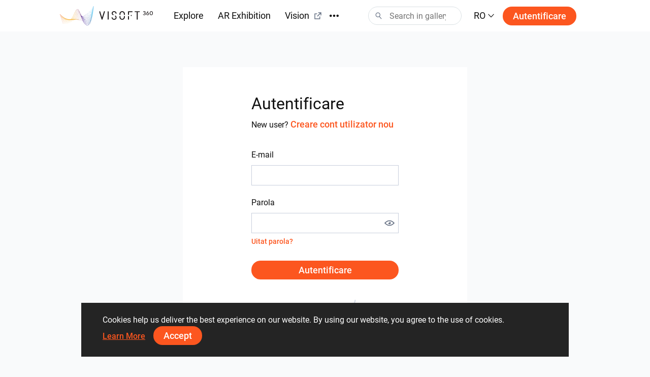

--- FILE ---
content_type: text/html; charset=utf-8
request_url: https://visoft360.com/ro/Account/Login?returnUrl=%2Fbg%2Fprofile%2F33694
body_size: 35243
content:
<!DOCTYPE html>
<html lang="ro">
<head>
    <meta charset="utf-8" />
    <meta name="viewport" content="width=device-width, initial-scale=1.0">

    




    <title>&#206;nregistrare |  ViSoft360</title>
    <link rel="apple-touch-icon" sizes="180x180" href="/Content/images/apple-touch-icon.png">
    <link rel="icon" type="image/png" sizes="32x32" href="/Content/images/favicon-32x32.png">
    <link rel="icon" type="image/png" sizes="16x16" href="/Content/images/favicon-16x16.png">



    <meta name="google-site-verification" content="DU_L_pTBAGzu2VQBQuP6KLviBcD4QpvxjuCcSK3zujM" />
    <meta name="description" content="Portalul ViSoft360 introduce cele mai interesante idei de design pentru exterior si interioare de camere, de la designeri de top din &#238;ntreaga lume, folosind mii de branduri &#238;n panoramă, imagine, proiect sau formate de obiecte 3D." />
    <meta name="robots" content="index, follow">
    <meta name="referrer" content="strict-origin-when-cross-origin">
    <meta http-equiv="X-UA-Compatible" content="IE=Edge">


    <meta name="msapplication-TileColor" content="#da532c">
    <meta name="theme-color" content="#ffffff">

    

    
    <link rel="stylesheet" href="https://cdn.jsdelivr.net/npm/bootstrap@4.5.3/dist/css/bootstrap.min.css" integrity="sha384-TX8t27EcRE3e/ihU7zmQxVncDAy5uIKz4rEkgIXeMed4M0jlfIDPvg6uqKI2xXr2" crossorigin="anonymous">
    <link rel="stylesheet" href="/Content/css/main.min.css?v=Nzsp82sdgiKwgcFlst9GkUCCjMpJydaUzwFlqjfQ2oI=" />

    



    <script>
        var baseUrl = "https://visoft360.com/";
        var isDebug = false;
        var currentLang = "ro";
        var userAuthorized = false;
        var recaptcha_v3_siteKey = "6LdJpOwUAAAAANrmm90h1rprkpFVlDf2B_8x-L5b";
        var isEmbeddedMode = false;
        var isCustomerEnvironment = false
    </script>


    <script src="/bundles/initLoader?v=YSZ4trlponHhw_2pM3Bn4dG5FSM4pa_P_NT92f0Cr-k1"></script>


</head>





<body>

    <header id="vi-header">





<div class="vi-header-wrapper">



    <div class="vi-header-container vi-l-header-container">
        <a class="vi-header-logo" href="/ro/home">
            <img src="/Content/images/logo_v-horizontal.svg" class="img-fluid d-md-block d-none" alt="ViSoft" />
            <img src="/Content/images/logo_v-symbol.svg" class="img-fluid d-sm-block d-md-none" alt="ViSoft" />
        </a>

        <div class="vi-header-nav-container">

            <div class="vi-header-nav-item ">
                <a href="/ro/gallery?elementType=0" class="vi-header-nav-link">
                    Explore
                </a>
            </div>


            <div class="vi-header-nav-item ">
                <a href="/ro/ARExhibition" class="vi-header-nav-link">
                    AR Exhibition
                </a>
            </div>

                <div class="vi-header-nav-item">
                    <a href="https://vision.visoft.de" class="vi-header-nav-link" target="_blank">
                        Vision
                        <div class="vi-icon vi-icon-size-18 ml-2">
                            <svg width="24" height="24" viewBox="0 0 24 24" fill="none" xmlns="http://www.w3.org/2000/svg">
<path d="M10 6V8H5V19H16V14H18V20C18 20.2652 17.8946 20.5196 17.7071 20.7071C17.5196 20.8946 17.2652 21 17 21H4C3.73478 21 3.48043 20.8946 3.29289 20.7071C3.10536 20.5196 3 20.2652 3 20V7C3 6.73478 3.10536 6.48043 3.29289 6.29289C3.48043 6.10536 3.73478 6 4 6H10ZM21 3V11H19V6.413L11.207 14.207L9.793 12.793L17.585 5H13V3H21Z" fill="#323232"/>
</svg>

                        </div>
                    </a>
                </div>

            <div class="vi-header-nav-item ">
                <a href="/ro/flow" class="vi-header-nav-link">
                    Flux de știri
                </a>
            </div>


                <div class="vi-header-nav-item ">
                    <a href="/ro/download" class="vi-header-nav-link">
                        Descărcări
                    </a>
                </div>


        </div>


        
        <div class="vi-header-overflow-menu">
            <button class="vi-btn-empty" data-toggle="dropdown">
                <div class="vi-icon vi-icon-size-18">
                    <svg width="24" height="24" viewBox="0 0 24 24" fill="none" xmlns="http://www.w3.org/2000/svg">
<g clip-path="url(#clip0)">
<path fill-rule="evenodd" clip-rule="evenodd" d="M3 15C4.65685 15 6 13.6569 6 12C6 10.3431 4.65685 9 3 9C1.34315 9 0 10.3431 0 12C0 13.6569 1.34315 15 3 15ZM12 15C13.6569 15 15 13.6569 15 12C15 10.3431 13.6569 9 12 9C10.3431 9 9 10.3431 9 12C9 13.6569 10.3431 15 12 15ZM24 12C24 13.6569 22.6569 15 21 15C19.3431 15 18 13.6569 18 12C18 10.3431 19.3431 9 21 9C22.6569 9 24 10.3431 24 12Z" fill="#323232"/>
</g>
<defs>
<clipPath id="clip0">
<rect width="24" height="24" fill="white"/>
</clipPath>
</defs>
</svg>

                </div>
            </button>
            <div class="dropdown-menu vi-dropdown-menu-arrow" aria-labelledby="dropdownMenuButton">
                <div class="vi-dropdown-menu-content-container vi-header-overflow-menu__dropdown-content">

                </div>
            </div>
        </div>


        <div class="vi-header-search-container vi-js-header-search">

            <div class="vi-search-wrapper ">
                <div class="vi-icon vi-icon-search">
                    <svg width="24" height="24" viewBox="0 0 24 24" fill="none" xmlns="http://www.w3.org/2000/svg">
<path fill-rule="evenodd" clip-rule="evenodd" d="M15 9C15 12.3137 12.3137 15 9 15C5.68629 15 3 12.3137 3 9C3 5.68629 5.68629 3 9 3C12.3137 3 15 5.68629 15 9ZM13.299 15.748C12.0573 16.5406 10.5823 17 9 17C4.58172 17 1 13.4183 1 9C1 4.58172 4.58172 1 9 1C13.4183 1 17 4.58172 17 9C17 11.1144 16.1797 13.0372 14.84 14.4676L21.7296 21.8164L20.2705 23.1843L13.299 15.748Z" fill="#323232"/>
</svg>

                </div>
                <div class="vi-icon vi-icon-close">
                    <svg width="24" height="24" viewBox="0 0 24 24" fill="none" xmlns="http://www.w3.org/2000/svg">
<path fill-rule="evenodd" clip-rule="evenodd" d="M10.5858 11.9998L4.92896 17.6566L6.34317 19.0708L12 13.414L17.657 19.071L19.0712 17.6568L13.4142 11.9998L19.0711 6.34292L17.6569 4.92871L12 10.5856L6.34331 4.92886L4.92909 6.34308L10.5858 11.9998Z" fill="#323232"/>
</svg>

                </div>
                <input class="vi-search-field" type="text" aria-label="Search" placeholder="Search in gallery" />
            </div>


            <div class="vi-search-suggest">

                <div class="vi-suggest-loader">
                    <div class="vi-loader-eclipse"></div>
                </div>

                <div class="vi-suggest-list-view">

                </div>

                <div class="vi-suggest-list-empty">
                    <span class="vi-txt-5">
                        No results were found for your search
                    </span>
                </div>
            </div>

        </div>


        <div class="vi-header-language">
            <button class="vi-btn-empty" data-toggle="dropdown">
                <span class="vi-txt-4 text-uppercase">
                    ro
                </span>
                <div class="vi-icon ml-1">
                    <svg width="24" height="24" viewBox="0 0 24 24" fill="none" xmlns="http://www.w3.org/2000/svg">
<g clip-path="url(#clip0)">
<path fill-rule="evenodd" clip-rule="evenodd" d="M2 7.31991L3.52575 6L12 15.0506L20.4742 6L22 7.31991L12 18L2 7.31991Z" fill="#323232"/>
</g>
<defs>
<clipPath id="clip0">
<rect width="24" height="24" fill="white" transform="translate(24) rotate(90)"/>
</clipPath>
</defs>
</svg>

                </div>
            </button>
            <div class="dropdown-menu vi-dropdown-menu-arrow" aria-labelledby="dropdownMenuButton">
                <div class="vi-dropdown-menu-content-container">
                        <a class="dropdown-item" href="/ro/home/SetCulture/bg-BG?currentLang=ro&amp;returnUrl=https%3A%2F%2Fvisoft360.com%2Fro%2FAccount%2FLogin%3FreturnUrl%3D%252Fbg%252Fprofile%252F33694">
                            <span class="vi-txt-5">
                                Български
                            </span>
                        </a>
                        <a class="dropdown-item" href="/ro/home/SetCulture/ca-ES?currentLang=ro&amp;returnUrl=https%3A%2F%2Fvisoft360.com%2Fro%2FAccount%2FLogin%3FreturnUrl%3D%252Fbg%252Fprofile%252F33694">
                            <span class="vi-txt-5">
                                Catal&#224;
                            </span>
                        </a>
                        <a class="dropdown-item" href="/ro/home/SetCulture/cs-CZ?currentLang=ro&amp;returnUrl=https%3A%2F%2Fvisoft360.com%2Fro%2FAccount%2FLogin%3FreturnUrl%3D%252Fbg%252Fprofile%252F33694">
                            <span class="vi-txt-5">
                                Čeština
                            </span>
                        </a>
                        <a class="dropdown-item" href="/ro/home/SetCulture/de-DE?currentLang=ro&amp;returnUrl=https%3A%2F%2Fvisoft360.com%2Fro%2FAccount%2FLogin%3FreturnUrl%3D%252Fbg%252Fprofile%252F33694">
                            <span class="vi-txt-5">
                                Deutsch
                            </span>
                        </a>
                        <a class="dropdown-item" href="/ro/home/SetCulture/en-GB?currentLang=ro&amp;returnUrl=https%3A%2F%2Fvisoft360.com%2Fro%2FAccount%2FLogin%3FreturnUrl%3D%252Fbg%252Fprofile%252F33694">
                            <span class="vi-txt-5">
                                English
                            </span>
                        </a>
                        <a class="dropdown-item" href="/ro/home/SetCulture/es-ES?currentLang=ro&amp;returnUrl=https%3A%2F%2Fvisoft360.com%2Fro%2FAccount%2FLogin%3FreturnUrl%3D%252Fbg%252Fprofile%252F33694">
                            <span class="vi-txt-5">
                                Espa&#241;ol
                            </span>
                        </a>
                        <a class="dropdown-item" href="/ro/home/SetCulture/fr-FR?currentLang=ro&amp;returnUrl=https%3A%2F%2Fvisoft360.com%2Fro%2FAccount%2FLogin%3FreturnUrl%3D%252Fbg%252Fprofile%252F33694">
                            <span class="vi-txt-5">
                                Fran&#231;ais
                            </span>
                        </a>
                        <a class="dropdown-item" href="/ro/home/SetCulture/hr-HR?currentLang=ro&amp;returnUrl=https%3A%2F%2Fvisoft360.com%2Fro%2FAccount%2FLogin%3FreturnUrl%3D%252Fbg%252Fprofile%252F33694">
                            <span class="vi-txt-5">
                                Hrvatski
                            </span>
                        </a>
                        <a class="dropdown-item" href="/ro/home/SetCulture/hu-HU?currentLang=ro&amp;returnUrl=https%3A%2F%2Fvisoft360.com%2Fro%2FAccount%2FLogin%3FreturnUrl%3D%252Fbg%252Fprofile%252F33694">
                            <span class="vi-txt-5">
                                Magyar
                            </span>
                        </a>
                        <a class="dropdown-item" href="/ro/home/SetCulture/it-IT?currentLang=ro&amp;returnUrl=https%3A%2F%2Fvisoft360.com%2Fro%2FAccount%2FLogin%3FreturnUrl%3D%252Fbg%252Fprofile%252F33694">
                            <span class="vi-txt-5">
                                Italiano
                            </span>
                        </a>
                        <a class="dropdown-item" href="/ro/home/SetCulture/nl-NL?currentLang=ro&amp;returnUrl=https%3A%2F%2Fvisoft360.com%2Fro%2FAccount%2FLogin%3FreturnUrl%3D%252Fbg%252Fprofile%252F33694">
                            <span class="vi-txt-5">
                                Nederlands
                            </span>
                        </a>
                        <a class="dropdown-item" href="/ro/home/SetCulture/pl-PL?currentLang=ro&amp;returnUrl=https%3A%2F%2Fvisoft360.com%2Fro%2FAccount%2FLogin%3FreturnUrl%3D%252Fbg%252Fprofile%252F33694">
                            <span class="vi-txt-5">
                                Polski
                            </span>
                        </a>
                        <a class="dropdown-item" href="/ro/home/SetCulture/pt-PT?currentLang=ro&amp;returnUrl=https%3A%2F%2Fvisoft360.com%2Fro%2FAccount%2FLogin%3FreturnUrl%3D%252Fbg%252Fprofile%252F33694">
                            <span class="vi-txt-5">
                                Portugu&#234;s
                            </span>
                        </a>
                        <a class="dropdown-item" href="/ro/home/SetCulture/ro-RO?currentLang=ro&amp;returnUrl=https%3A%2F%2Fvisoft360.com%2Fro%2FAccount%2FLogin%3FreturnUrl%3D%252Fbg%252Fprofile%252F33694">
                            <span class="vi-txt-5">
                                Rom&#226;nă
                            </span>
                        </a>
                        <a class="dropdown-item" href="/ro/home/SetCulture/ru-RU?currentLang=ro&amp;returnUrl=https%3A%2F%2Fvisoft360.com%2Fro%2FAccount%2FLogin%3FreturnUrl%3D%252Fbg%252Fprofile%252F33694">
                            <span class="vi-txt-5">
                                Русский
                            </span>
                        </a>
                        <a class="dropdown-item" href="/ro/home/SetCulture/sk-SK?currentLang=ro&amp;returnUrl=https%3A%2F%2Fvisoft360.com%2Fro%2FAccount%2FLogin%3FreturnUrl%3D%252Fbg%252Fprofile%252F33694">
                            <span class="vi-txt-5">
                                Slovenčina
                            </span>
                        </a>
                        <a class="dropdown-item" href="/ro/home/SetCulture/sl-SI?currentLang=ro&amp;returnUrl=https%3A%2F%2Fvisoft360.com%2Fro%2FAccount%2FLogin%3FreturnUrl%3D%252Fbg%252Fprofile%252F33694">
                            <span class="vi-txt-5">
                                Slovenščina
                            </span>
                        </a>
                        <a class="dropdown-item" href="/ro/home/SetCulture/sr-Latn-RS?currentLang=ro&amp;returnUrl=https%3A%2F%2Fvisoft360.com%2Fro%2FAccount%2FLogin%3FreturnUrl%3D%252Fbg%252Fprofile%252F33694">
                            <span class="vi-txt-5">
                                Српски
                            </span>
                        </a>
                        <a class="dropdown-item" href="/ro/home/SetCulture/tr-TR?currentLang=ro&amp;returnUrl=https%3A%2F%2Fvisoft360.com%2Fro%2FAccount%2FLogin%3FreturnUrl%3D%252Fbg%252Fprofile%252F33694">
                            <span class="vi-txt-5">
                                T&#252;rk&#231;e
                            </span>
                        </a>
                        <a class="dropdown-item" href="/ro/home/SetCulture/uk-UA?currentLang=ro&amp;returnUrl=https%3A%2F%2Fvisoft360.com%2Fro%2FAccount%2FLogin%3FreturnUrl%3D%252Fbg%252Fprofile%252F33694">
                            <span class="vi-txt-5">
                                Українська
                            </span>
                        </a>
                </div>
            </div>
        </div>

        <div class="vi-header-search-trigger vi-js-search-trigger">
            <div class="vi-icon vi-icon-search">
                <svg width="24" height="24" viewBox="0 0 24 24" fill="none" xmlns="http://www.w3.org/2000/svg">
<path fill-rule="evenodd" clip-rule="evenodd" d="M15 9C15 12.3137 12.3137 15 9 15C5.68629 15 3 12.3137 3 9C3 5.68629 5.68629 3 9 3C12.3137 3 15 5.68629 15 9ZM13.299 15.748C12.0573 16.5406 10.5823 17 9 17C4.58172 17 1 13.4183 1 9C1 4.58172 4.58172 1 9 1C13.4183 1 17 4.58172 17 9C17 11.1144 16.1797 13.0372 14.84 14.4676L21.7296 21.8164L20.2705 23.1843L13.299 15.748Z" fill="#323232"/>
</svg>

            </div>
            <div class="vi-icon vi-icon-close">
                <svg width="24" height="24" viewBox="0 0 24 24" fill="none" xmlns="http://www.w3.org/2000/svg">
<path fill-rule="evenodd" clip-rule="evenodd" d="M10.5858 11.9998L4.92896 17.6566L6.34317 19.0708L12 13.414L17.657 19.071L19.0712 17.6568L13.4142 11.9998L19.0711 6.34292L17.6569 4.92871L12 10.5856L6.34331 4.92886L4.92909 6.34308L10.5858 11.9998Z" fill="#323232"/>
</svg>

            </div>
        </div>

            <div class="vi-header-sign-in">
                <a href="/ro/Account/Login?returnUrl=%2Fro%2FAccount%2FLogin%3FreturnUrl%3D%252Fbg%252Fprofile%252F33694" class="vi-btn-primary text-capitalize">Autentificare</a>
            </div>

        <div class="vi-side-menu-toggle">
            <div class="vi-icon vi-icon-menu">
                <svg width="24" height="24" viewBox="0 0 24 24" fill="none" xmlns="http://www.w3.org/2000/svg">
<path fill-rule="evenodd" clip-rule="evenodd" d="M24 4H0V2H24V4ZM24 13H0V11H24V13ZM0 22H24V20H0V22Z" fill="#323232"/>
</svg>

            </div>
        </div>
    </div>

</div>


<div class="vi-side-menu">





<section class="vi-side-menu-container vi-scrollbar-invisible  ">

    <div class="vi-side-menu-header">
        <img src="/Content/images/logo_v_text.png" />
        <div class="vi-side-menu-close">
            <div class="vi-icon vi-icon-close">
                <svg width="24" height="24" viewBox="0 0 24 24" fill="none" xmlns="http://www.w3.org/2000/svg">
<path fill-rule="evenodd" clip-rule="evenodd" d="M10.5858 11.9998L4.92896 17.6566L6.34317 19.0708L12 13.414L17.657 19.071L19.0712 17.6568L13.4142 11.9998L19.0711 6.34292L17.6569 4.92871L12 10.5856L6.34331 4.92886L4.92909 6.34308L10.5858 11.9998Z" fill="#323232"/>
</svg>

            </div>
        </div>
    </div>

    <nav class="vi-side-menu-nav">

        <ul>
            <li class="vi-side-menu-item">
                <a class="vi-side-menu-item-link" href="/ro/gallery?elementType=0">
                    Explore
                </a>
            </li>

                <li class="vi-side-menu-item">
                    <a class="vi-side-menu-item-link" href="https://vision.visoft.de" target="_blank">
                        Vision
                    </a>
                </li>

            <li class="vi-side-menu-item">
                <a class="vi-side-menu-item-link" href="/ro/ARExhibition">
                    AR Exhibition
                </a>
                    </li>

                    <li class="vi-side-menu-item">
                        <a class="vi-side-menu-item-link" href="/ro/flow">
                            Flux de știri
                        </a>
                    </li>

                        <li class="vi-side-menu-item">
                            <a class="vi-side-menu-item-link" href="/ro/download">
                                Descărcări
                            </a>
                        </li>

                </ul>

        <div class="vi-side-menu-language">
            <select class="vi-form-control">

                        <option value="bg-BG" data-href="/ro/home/SetCulture/bg-BG?currentLang=ro&amp;returnUrl=%2Fro%2FAccount%2FLogin%3FreturnUrl%3D%252Fbg%252Fprofile%252F33694">Български</option>
                        <option value="ca-ES" data-href="/ro/home/SetCulture/ca-ES?currentLang=ro&amp;returnUrl=%2Fro%2FAccount%2FLogin%3FreturnUrl%3D%252Fbg%252Fprofile%252F33694">Catal&#224;</option>
                        <option value="cs-CZ" data-href="/ro/home/SetCulture/cs-CZ?currentLang=ro&amp;returnUrl=%2Fro%2FAccount%2FLogin%3FreturnUrl%3D%252Fbg%252Fprofile%252F33694">Čeština</option>
                        <option value="de-DE" data-href="/ro/home/SetCulture/de-DE?currentLang=ro&amp;returnUrl=%2Fro%2FAccount%2FLogin%3FreturnUrl%3D%252Fbg%252Fprofile%252F33694">Deutsch</option>
                        <option value="en-GB" data-href="/ro/home/SetCulture/en-GB?currentLang=ro&amp;returnUrl=%2Fro%2FAccount%2FLogin%3FreturnUrl%3D%252Fbg%252Fprofile%252F33694">English</option>
                        <option value="es-ES" data-href="/ro/home/SetCulture/es-ES?currentLang=ro&amp;returnUrl=%2Fro%2FAccount%2FLogin%3FreturnUrl%3D%252Fbg%252Fprofile%252F33694">Espa&#241;ol</option>
                        <option value="fr-FR" data-href="/ro/home/SetCulture/fr-FR?currentLang=ro&amp;returnUrl=%2Fro%2FAccount%2FLogin%3FreturnUrl%3D%252Fbg%252Fprofile%252F33694">Fran&#231;ais</option>
                        <option value="hr-HR" data-href="/ro/home/SetCulture/hr-HR?currentLang=ro&amp;returnUrl=%2Fro%2FAccount%2FLogin%3FreturnUrl%3D%252Fbg%252Fprofile%252F33694">Hrvatski</option>
                        <option value="hu-HU" data-href="/ro/home/SetCulture/hu-HU?currentLang=ro&amp;returnUrl=%2Fro%2FAccount%2FLogin%3FreturnUrl%3D%252Fbg%252Fprofile%252F33694">Magyar</option>
                        <option value="it-IT" data-href="/ro/home/SetCulture/it-IT?currentLang=ro&amp;returnUrl=%2Fro%2FAccount%2FLogin%3FreturnUrl%3D%252Fbg%252Fprofile%252F33694">Italiano</option>
                        <option value="nl-NL" data-href="/ro/home/SetCulture/nl-NL?currentLang=ro&amp;returnUrl=%2Fro%2FAccount%2FLogin%3FreturnUrl%3D%252Fbg%252Fprofile%252F33694">Nederlands</option>
                        <option value="pl-PL" data-href="/ro/home/SetCulture/pl-PL?currentLang=ro&amp;returnUrl=%2Fro%2FAccount%2FLogin%3FreturnUrl%3D%252Fbg%252Fprofile%252F33694">Polski</option>
                        <option value="pt-PT" data-href="/ro/home/SetCulture/pt-PT?currentLang=ro&amp;returnUrl=%2Fro%2FAccount%2FLogin%3FreturnUrl%3D%252Fbg%252Fprofile%252F33694">Portugu&#234;s</option>
                        <option value="ro-RO" selected="selected" data-href="/ro/home/SetCulture/ro-RO?currentLang=ro&amp;returnUrl=%2Fro%2FAccount%2FLogin%3FreturnUrl%3D%252Fbg%252Fprofile%252F33694">Rom&#226;nă</option>
                        <option value="ru-RU" data-href="/ro/home/SetCulture/ru-RU?currentLang=ro&amp;returnUrl=%2Fro%2FAccount%2FLogin%3FreturnUrl%3D%252Fbg%252Fprofile%252F33694">Русский</option>
                        <option value="sk-SK" data-href="/ro/home/SetCulture/sk-SK?currentLang=ro&amp;returnUrl=%2Fro%2FAccount%2FLogin%3FreturnUrl%3D%252Fbg%252Fprofile%252F33694">Slovenčina</option>
                        <option value="sl-SI" data-href="/ro/home/SetCulture/sl-SI?currentLang=ro&amp;returnUrl=%2Fro%2FAccount%2FLogin%3FreturnUrl%3D%252Fbg%252Fprofile%252F33694">Slovenščina</option>
                        <option value="sr-Latn-RS" data-href="/ro/home/SetCulture/sr-Latn-RS?currentLang=ro&amp;returnUrl=%2Fro%2FAccount%2FLogin%3FreturnUrl%3D%252Fbg%252Fprofile%252F33694">Српски</option>
                        <option value="tr-TR" data-href="/ro/home/SetCulture/tr-TR?currentLang=ro&amp;returnUrl=%2Fro%2FAccount%2FLogin%3FreturnUrl%3D%252Fbg%252Fprofile%252F33694">T&#252;rk&#231;e</option>
                        <option value="uk-UA" data-href="/ro/home/SetCulture/uk-UA?currentLang=ro&amp;returnUrl=%2Fro%2FAccount%2FLogin%3FreturnUrl%3D%252Fbg%252Fprofile%252F33694">Українська</option>

            </select>
        </div>

        <section class="vi-side-menu-auth-container">
            <div class="vi-main-menu-sign-in text-capitalize">
                <a href="/ro/Account/Login?returnUrl=%2Fro%2FAccount%2FLogin%3FreturnUrl%3D%252Fbg%252Fprofile%252F33694" class="vi-btn-primary w-100">Autentificare</a>
            </div>
        </section>

        <div class="vi-side-menu-logo">
            <img src="/Content/images/logo_v-vertical.svg" alt="ViSoft360Crown" />
        </div>
    </nav>
</section>


</div>


<div class="vi-header-search-overlay"></div>


<div class="vi-header-enabled"></div>










    </header>


    



<main id="vi-main-content" class="vi-canvas">

    

    <div class="vi-auth-container">

        <section class="vi-panel">

            <div class="vi-auth-form-wrapper">

<form action="/ro/Account/Login" id="vi-auth-signIn-form" method="post"><input id="ReturnUrl" name="ReturnUrl" type="hidden" value="/bg/profile/33694" /><input name="__RequestVerificationToken" type="hidden" value="q38brkPd2Nz50cz1Dpt6NoWDa7uqcKRPyACnKkuvMpElrg2LIbd0nmAtDkw_INDmbvgLzy2xYqnKxKYFVmGbhY9ujzTPw6sODhHYOoPfQd81" />                    <div class="vi-auth-form-title">
                        <span class="vi-txt-3 vi-txt-md-2 text-capitalize"> Autentificare</span>
                        <div class="vi-txt-6 vi-txt-md-5">
                            New user? 
                            <a href="/ro/Account/Register">
                                    <span class="vi-btn-text vi-txt-6 vi-txt-md-5 text-decoration-none">
                                        Creare cont utilizator nou
                                    </span>
                            </a>
                        </div>
                    </div>
                    <div class="vi-form-group">
                        <label class="vi-label-default-2">E-mail</label>
                        <input class="vi-form-control w-100" data-val="true" data-val-required="The Email field is required." id="Email" name="Email" type="email" value="" />
                        <span class="field-validation-valid vi-form-input-error" data-valmsg-for="Email" data-valmsg-replace="true"></span>
                    </div>
                    <div class="vi-form-group">
                        <label class="vi-label-default-2">Parola</label>

                        <div class="vi-password-input-wrapper">
                            <input class="vi-form-control w-100" data-val="true" data-val-required="The Password field is required." id="Password" name="Password" type="password" />
                            <span class="vi-show-hide-password" data-target="#Password">
                                <span class="vi-icon vi-icon-eye vi-icon-size-20">
                                    <svg width="24" height="24" viewBox="0 0 24 24" fill="none" xmlns="http://www.w3.org/2000/svg">
<path fill-rule="evenodd" clip-rule="evenodd" d="M12 5.5C19 5.5 24 12 24 12C24 12 19 18.5 12 18.5C5 18.5 0 12 0 12C0 12 5 5.5 12 5.5ZM4.5899 13.6613C3.82663 13.0776 3.18649 12.4923 2.69344 12C3.18649 11.5077 3.82663 10.9224 4.5899 10.3387C6.54043 8.84713 9.11714 7.5 12 7.5C14.8829 7.5 17.4596 8.84713 19.4101 10.3387C20.1734 10.9224 20.8135 11.5077 21.3066 12C20.8135 12.4923 20.1734 13.0776 19.4101 13.6613C17.4596 15.1529 14.8829 16.5 12 16.5C9.11714 16.5 6.54043 15.1529 4.5899 13.6613ZM15 12C15 13.6569 13.6569 15 12 15C10.3431 15 9 13.6569 9 12C9 11.6925 9.04625 11.3959 9.13218 11.1166C9.36736 11.6375 9.89135 12 10.5 12C11.3284 12 12 11.3284 12 10.5C12 9.89135 11.6375 9.36736 11.1166 9.13218C11.3959 9.04625 11.6925 9 12 9C13.6569 9 15 10.3431 15 12Z" fill="#323232"/>
</svg>

                                </span>
                                <span class="vi-icon vi-icon-eye-closed vi-icon-size-20">
                                    <svg width="24" height="24" viewBox="0 0 24 24" fill="none" xmlns="http://www.w3.org/2000/svg">
<path fill-rule="evenodd" clip-rule="evenodd" d="M17.9561 7.04419L21.0002 4.00015L19.5859 2.58594L1.58594 20.5859L3.00015 22.0002L7.4161 17.5842C8.80628 18.1377 10.3474 18.5 12 18.5C19 18.5 24 12 24 12C24 12 21.6666 8.96652 17.9561 7.04419ZM16.4615 8.53884L14.562 10.4383C14.8399 10.8932 15 11.4279 15 12C15 13.6569 13.6569 15 12 15C11.4279 15 10.8932 14.8399 10.4383 14.562L8.98046 16.0198C9.93579 16.3204 10.9475 16.5 12 16.5C14.8829 16.5 17.4596 15.1529 19.4101 13.6613C20.1734 13.0776 20.8135 12.4923 21.3066 12C20.8135 11.5077 20.1734 10.9224 19.4101 10.3387C18.5419 9.67478 17.5496 9.03947 16.4615 8.53884ZM12 5.5C12.586 5.5 13.158 5.54555 13.7142 5.62904L11.8419 7.50135C9.02297 7.54939 6.50471 8.87445 4.5899 10.3387C3.82663 10.9224 3.18649 11.5077 2.69344 12C3.18649 12.4923 3.82663 13.0776 4.5899 13.6613C4.79353 13.817 5.00399 13.9711 5.22091 14.1224L3.78671 15.5565C1.41237 13.8361 0 12 0 12C0 12 5 5.5 12 5.5Z" fill="#323232"/>
</svg>

                                </span>
                            </span>
                        </div>

                        <span class="field-validation-valid vi-form-input-error" data-valmsg-for="Password" data-valmsg-replace="true"></span>

                        <div>
                            <a href="/ro/Account/ForgotPassword" class="vi-btn-text text-decoration-none">
                                <span class="vi-txt-6">Uitat parola?</span>
                            </a>
                        </div>

                    </div>
                    <button id="LOGIN_TO_VISOFT360" type="submit" class="vi-btn-primary w-100  text-capitalize">
                        Autentificare
                    </button>
                    <div class="vi-auth-logo">
                        <img src="/Content/images/logo_v-symbol-blue-grey.svg" />
                    </div>
</form>
            </div>


        </section>
    </div>

</main>







    <footer id="vi-footer">

    
    </footer>


    

<div class="vi-dialog vi-login-signup-dialog d-none" id="vi-login-signup-dialog">

    <div class="vi-dialog-panel">

        <div class="vi-dialog-close">
            <div class="vi-icon vi-icon-size-18">
                <svg width="24" height="24" viewBox="0 0 24 24" fill="none" xmlns="http://www.w3.org/2000/svg">
<path fill-rule="evenodd" clip-rule="evenodd" d="M10.5858 11.9998L4.92896 17.6566L6.34317 19.0708L12 13.414L17.657 19.071L19.0712 17.6568L13.4142 11.9998L19.0711 6.34292L17.6569 4.92871L12 10.5856L6.34331 4.92886L4.92909 6.34308L10.5858 11.9998Z" fill="#323232"/>
</svg>

            </div>
        </div>

        <div class="vi-dialog-panel-content">
            <div class="vi-dialog-title">
                <span class="vi-txt-md-3 vi-txt-4">Sign in or Sign up to fully enjoy ViSoft360</span>
            </div>

            <div class="vi-txt-md-4 vi-txt-5 pt-3 text-center w-75">
                Explore works and projects, interact with the community and receive access to many additional features
            </div>

            <div class="vi-dialog-logo">
                <img src="/Content/images/logo_v-symbol.svg" class="img-fluid" />
            </div>
           

            <div class="vi-dialog-action-container w-50">
                <a href="/ro/Account/Login?returnUrl=%2Fro%2FAccount%2FLogin%3FreturnUrl%3D%252Fbg%252Fprofile%252F33694" class="vi-btn-primary text-capitalize">
                    Autentificare
                </a>
            </div>



        </div>



    </div>

</div>

    

<div class="vi-dialog-notification" id="vi-dialog-notification">
    <div class="vi-dialog-notification__icon">
        <div class="vi-icon vi-icon-size-36 mr-3">
            <?xml version="1.0" standalone="no"?>
<!DOCTYPE svg PUBLIC "-//W3C//DTD SVG 20010904//EN"
 "http://www.w3.org/TR/2001/REC-SVG-20010904/DTD/svg10.dtd">
<svg version="1.0" xmlns="http://www.w3.org/2000/svg"
 width="122.000000pt" height="122.000000pt" viewBox="0 0 122.000000 122.000000"
 preserveAspectRatio="xMidYMid meet">

<g transform="translate(0.000000,122.000000) scale(0.100000,-0.100000)"
fill="#000000" stroke="none">
<path d="M462 1200 c-221 -58 -385 -224 -442 -446 -83 -322 117 -650 446 -734
322 -83 650 117 734 446 112 438 -301 848 -738 734z m280 -29 c224 -57 386
-225 433 -446 18 -88 19 -142 0 -230 -47 -225 -225 -402 -450 -450 -130 -27
-247 -11 -375 51 -96 48 -204 152 -249 243 -40 79 -71 197 -71 271 0 144 67
299 174 405 149 148 346 205 538 156z"/>
<path d="M583 773 c4 -75 7 -162 7 -195 0 -55 1 -58 25 -58 24 0 25 2 25 68 0
37 3 124 7 195 l6 127 -38 0 -38 0 6 -137z"/>
<path d="M587 444 c-11 -11 -8 -52 4 -59 5 -4 21 -4 35 -1 20 5 25 12 22 34
-2 20 -9 28 -28 30 -14 2 -29 0 -33 -4z"/>
</g>
</svg>

        </div>
    </div>
   
    <div class="vi-dialog-notification__content vi-txt-md-5 vi-txt-6">
        
    </div>
    <div class="d-none vi-dialog-notification__default-message">
        Something went wrong !!!
    </div>
</div>




<div id="vi-cookie-consent-dialog" class="vi-dialog-cookie-consent">

    <div class="vi-txt-md-5 vi-txt-6">
       Cookies help us deliver the best experience on our website. By using our website, you agree to the use of cookies.
        &nbsp;&nbsp;
        <a href="privacy-policy#cookies" target="_blank" class="vi-btn-text">
            <u class="vi-txt-md-5 vi-txt-6">Learn More</u>
        </a> &nbsp;&nbsp;
        <span class="vi-btn-primary vi-js-cookie-consent-accept">
            Accept
        </span>
    </div>

</div>



<script src="/bundles/modernizr-custom?v=HrCcUx8QCXvSR3tuwCduv6msZ9I856h63VkuttfnNQs1"></script>


    <script src="https://ajax.aspnetcdn.com/ajax/jQuery/jquery-3.5.1.min.js"></script>
    <script>
                                            if (window.jQuery === undefined) {
                document.write('<script src="' + baseUrl + '/Scripts/Jquery/jquery-3.5.1.min.js"><\/script>');
            }

    </script>

    <script src="/bundles/global?v=Zzgoq3M1_gmBVQUoHqjcPVleOtTruPmrrR7z4YQ40Lc1"></script>

    <script src="/bundles/perspective-hover?v=UYEeZ1uq0i1qpIYGmoKs5a9Mt8VZ12xv8AaVYNC4iTo1"></script>

    <script src="/bundles/input?v=IP4BFX8Xhwtn8QympdnwZ6uG1UGV2ijhZUNG5HBAjP41"></script>

    <script src="/bundles/custom-protocol-check?v=P0K-cDECc_ZKaTZ_5_eeXw3Tb8VwryqnkC_puHYXcYc1"></script>

    <script src="https://cdn.jsdelivr.net/npm/bootstrap@4.5.3/dist/js/bootstrap.bundle.min.js" integrity="sha384-ho+j7jyWK8fNQe+A12Hb8AhRq26LrZ/JpcUGGOn+Y7RsweNrtN/tE3MoK7ZeZDyx" crossorigin="anonymous"></script>
    <script>
        if (typeof ($.fn.modal) === 'undefined') {
            document.write("<script src='" + baseUrl + "/Scripts/bootstrap.min.js'>\x3C/script>");
            document.write("<link rel='stylesheet' href='" + baseUrl + "/Content/Bootstrap/bootstrap.min.css'>");
        }
    </script>

    <script src="/Scripts/qr/qrcode.min.js"></script>
    <script src="/bundles/layout?v=-4uMxH23TDbpy4BC6jYIKuKBNy4QDGniHx0aL1K1zEE1"></script>

    <script src="/bundles/dialog?v=Wxovmk71pip6GQ-T8xHulblZHqcWHcVK5nXREtBK-FI1"></script>


    <!-- Global site tag (gtag.js) - Google Analytics -->
    <script async src="https://www.googletagmanager.com/gtag/js?id=G-R11CC7K18P"></script>
    <script>
        window.dataLayer = window.dataLayer || [];
        function gtag() { dataLayer.push(arguments); }
        gtag('js', new Date());

        gtag('config', 'G-R11CC7K18P');
    </script>

    <script>
        window.fbAsyncInit = function () {
            FB.init({
                appId: "1029377451572544",
                autoLogAppEvents: true,
                xfbml: true,
                version: 'v5.0'
            });
        };
    </script>
    <script async defer src="https://connect.facebook.net/en_US/sdk.js"></script>
    <script async defer src="https://assets.pinterest.com/js/pinit.js"></script>

    
    <script src="/bundles/auth?v=wflPtJU59lsATuA-L0nh6KKUJLbNl1Vjv8ovSdN-SwI1"></script>




</body>
</html>


--- FILE ---
content_type: image/svg+xml
request_url: https://visoft360.com/Content/images/logo_v-vertical.svg
body_size: 21953
content:
<svg xmlns="http://www.w3.org/2000/svg" width="136" height="112" fill="none" xmlns:v="https://vecta.io/nano"><path d="M77.576 54.303c.26.057.425.307.376.567-.044.2-.22.35-.42.373a.54.54 0 0 1-.387.171c-.03 0-.058-.01-.097-.01-.12-.024-.218-.092-.294-.18-.017-.001-.036 0-.053-.006-.29-.034-.487-.275-.496-.555-.314-.063-.54-.327-.522-.648.02-.355.328-.624.685-.604.348.02.618.326.608.672 0 .007-.004.013-.005.02a.57.57 0 0 1 .308.238c.1-.04.2-.06.296-.038zm-22.98 1.766a.48.48 0 0 0-.251.634c.077.18.26.287.444.287.067 0 .135-.01.192-.04.242-.105.358-.394.25-.633a.48.48 0 0 0-.637-.25zm-3.494 1.708a.47.47 0 0 0-.192.654c.077.163.25.248.414.248a.49.49 0 0 0 .231-.057c.233-.125.32-.422.193-.652a.48.48 0 0 0-.647-.192zm15.122-4.4a.53.53 0 0 0-.441-.244c-.034 0-.064.012-.097.018-.083-.05-.175-.085-.28-.085a.56.56 0 0 0-.227.033.64.64 0 0 0-.406-.168c-.11.001-.21.036-.3.083a.69.69 0 0 0-.657-.39.67.67 0 0 0-.515.268c.013-.078.025-.156.013-.24-.06-.413-.435-.69-.85-.634-.406.058-.695.442-.637.846.027.177.116.328.24.44-.022-.006-.045-.004-.07-.007-.11-.152-.28-.258-.48-.253-.062.002-.117.02-.173.04-.117-.1-.275-.18-.444-.174-.14 0-.26.053-.365.127-.13-.177-.332-.295-.572-.29a.68.68 0 0 0-.511.255c-.098-.334-.415-.578-.782-.543-.416.038-.715.404-.676.807.004.05.026.094.04.14a.6.6 0 0 0-.348-.116c.154-.178.238-.414.192-.67-.086-.43-.51-.71-.945-.624-.42.083-.694.47-.637.894-.063-.015-.126-.034-.193-.03-.225.005-.41.122-.534.29a.72.72 0 0 0-.181-.243c.327-.208.49-.608.358-.987a.86.86 0 0 0-1.091-.518.85.85 0 0 0-.53 1.084.88.88 0 0 0 .303.401.74.74 0 0 0-.294.617.76.76 0 0 0 .762.71h.03v-.01c.252-.01.457-.15.584-.347a.7.7 0 0 0 .621.385h.02a.67.67 0 0 0 .417-.169.64.64 0 0 0 .471.217h.04c.057-.003.106-.023.158-.04a.59.59 0 0 0 .344.185.53.53 0 0 0 .462.421c-.104.12-.15.282-.095.442.067.212.25.337.463.337.047 0 .097 0 .144-.02.25-.077.387-.345.3-.594a.47.47 0 0 0-.374-.33c.114-.12.178-.283.143-.457-.04-.198-.188-.344-.37-.4 0-.008.003-.014.002-.02-.001-.017-.01-.032-.014-.048a.76.76 0 0 0 .497.183h.058c.22-.02.404-.134.53-.296a.7.7 0 0 0 .659.478H60a.69.69 0 0 0 .421-.167c.118.135.286.224.477.224h.01c.107 0 .204-.034.293-.082.096.064.207.1.334.1h.01c.007 0 .013-.004.022-.005.03.03.068.046.104.066.001.018-.004.035-.001.054.048.23.25.393.482.393.03 0 .06-.01.088-.01.26-.047.434-.298.386-.566-.025-.113-.092-.205-.176-.275.004-.037.015-.07.012-.11a.53.53 0 0 0-.149-.306.76.76 0 0 0 .264.047c.03 0 .068 0 .106-.01.2-.03.37-.135.483-.284-.006.044-.022.085-.02.132.01.373.318.662.695.662h.028c.127-.003.24-.052.34-.118.1.188.303.322.54.328h.01c.114 0 .216-.04.3-.093.088.06.187.105.298.112h.02a.58.58 0 0 0 .259-.065c.034.01.067.018.104.02.068.037.143.065.225.065h.03c.27-.02.472-.24.454-.508a.48.48 0 0 0-.235-.37zm7.52.255c-.153-.02-.293.036-.396.133h-.001c-.076-.067-.167-.117-.273-.14-.1-.228-.31-.4-.566-.407a.64.64 0 0 0-.676.605c-.018.354.26.653.608.67h.028a.58.58 0 0 0 .421.276c.03.01.048.01.067.01a.57.57 0 0 0 .229-.049c.063.04.133.068.21.08h.077a.53.53 0 0 0 .487-.32.46.46 0 0 0 .189-.314.48.48 0 0 0-.405-.546zm-3.9-.355a.51.51 0 0 0-.188.031c-.072-.003-.142.006-.207.03-.056-.023-.11-.044-.174-.05-.057-.005-.11.008-.163.018-.112-.15-.282-.253-.484-.258-.086-.003-.17.012-.246.04-.038-.372-.355-.65-.73-.636-.385.022-.683.347-.654.73.018.365.32.652.685.652h.048c.1-.004.173-.03.25-.064.045.304.29.546.6.554h.03c.077 0 .148-.018.216-.042.095.094.218.164.363.176h.038c.117 0 .222-.04.315-.1.015.003.028.01.043.012h.048c.15 0 .286-.07.384-.177.16-.073.278-.228.29-.417.01-.27-.192-.5-.463-.5zm-28.868 10c-.25.105-.366.383-.26.633.077.182.26.288.444.288a.46.46 0 0 0 .192-.039c.242-.105.357-.383.25-.624-.106-.25-.386-.365-.627-.26zm3.446-1.632c-.232.125-.33.412-.203.653a.48.48 0 0 0 .425.259.52.52 0 0 0 .23-.057c.233-.125.33-.412.204-.652a.49.49 0 0 0-.656-.202zM22.38 66.5c-.26-.02-.493.182-.52.442a.48.48 0 0 0 .444.517c.01.01.03.01.038.01.252 0 .464-.192.483-.45.03-.26-.174-.49-.444-.52zm-3.706-.586a.49.49 0 0 0-.609.326.49.49 0 0 0 .329.595c.048.01.097.018.144.018.203 0 .396-.134.464-.345.067-.25-.077-.52-.328-.595zm11.31.384c-.26.037-.453.277-.415.537a.48.48 0 0 0 .482.422c.02 0 .038 0 .058-.01.26-.028.444-.268.415-.537a.49.49 0 0 0-.541-.412zm-3.802.306c-.26.01-.473.23-.463.5.01.25.22.46.482.46h.01c.27-.01.483-.23.473-.49-.01-.27-.232-.48-.502-.47zm55.168-11.4c-.02-.005-.04-.001-.06-.004-.015-.01-.036-.013-.052-.022-.03-.25-.217-.467-.478-.506a.59.59 0 0 0-.685.48.58.58 0 0 0 .406.641.55.55 0 0 0 .385.366c.04 0 .077.01.116.01a.56.56 0 0 0 .175-.029l.078.006c.213 0 .405-.135.464-.355.067-.25-.087-.52-.348-.586zM33.74 65.627a.48.48 0 0 0-.366.575c.047.222.25.365.472.374.03 0 .068-.01.106-.018.26-.057.425-.317.367-.576a.49.49 0 0 0-.579-.355zm3.667-1.018a.48.48 0 0 0-.309.604c.068.2.26.327.463.327.048 0 .106-.01.155-.02a.49.49 0 0 0 .309-.603c-.087-.26-.358-.394-.618-.308zm10.347-4.865c-.23.143-.3.442-.154.662.087.144.25.23.405.23.087 0 .174-.03.26-.077a.49.49 0 0 0 .154-.663c-.144-.22-.443-.287-.665-.152zm67.33-34.75a.48.48 0 0 0 .347-.816c-.193-.182-.492-.192-.685 0a.49.49 0 0 0 0 .681c.096.096.223.135.338.135zm2.664-2.774c.135 0 .27-.057.357-.164a.47.47 0 0 0-.029-.672.49.49 0 0 0-.686.03.48.48 0 0 0 .039.681c.097.077.213.125.32.125zm-8.2 8.03a.44.44 0 0 0 .3-.105c.202-.163.24-.46.077-.672a.5.5 0 0 0-.685-.077c-.203.173-.242.47-.068.68.087.116.23.173.376.173zm10.7-10.956a.46.46 0 0 0 .366-.173c.175-.212.145-.508-.067-.672a.48.48 0 0 0-.675.067c-.174.212-.135.508.068.68.095.067.2.096.308.096zm-7.897 8.415a.49.49 0 0 0 .31-.126c.203-.172.22-.48.047-.68a.5.5 0 0 0-.685-.039c-.193.183-.212.48-.038.682.097.105.232.164.366.164zM124.502 13c.077.048.163.076.25.076.163 0 .318-.076.405-.22.145-.22.088-.528-.145-.663-.222-.143-.52-.077-.665.144s-.078.518.154.663zm-1.91 3.244a.46.46 0 0 0 .386-.202h.01c.155-.212.097-.51-.115-.663a.49.49 0 0 0-.676.106c-.154.22-.106.518.116.672.087.057.183.086.28.086zM88.38 57.258c-.25-.086-.53.048-.608.298-.097.25.038.527.29.614a.45.45 0 0 0 .164.029c.192 0 .386-.125.454-.326.086-.25-.048-.517-.3-.614zm-3.27-1.044a.52.52 0 0 0-.238-.15c-.3-.078-.59.095-.667.373-.077.288.097.576.387.653.038.02.086.02.135.02.023 0 .044-.007.066-.01.027.004.052.01.08.01.212 0 .395-.135.463-.336.068-.226-.033-.452-.225-.56zm4.533-14.428c.048 0 .106-.01.164-.03a.48.48 0 0 0-.327-.903c-.252.096-.386.366-.3.615a.48.48 0 0 0 .454.317zm3.468-1.013c.068 0 .126-.018.192-.038.242-.105.358-.394.252-.633a.49.49 0 0 0-.637-.251c-.242.106-.358.385-.252.625a.49.49 0 0 0 .444.297zm10.23-5.76c.097 0 .183-.03.26-.077a.49.49 0 0 0 .156-.663c-.145-.22-.445-.287-.667-.143h-.01a.48.48 0 0 0-.145.662.49.49 0 0 0 .405.221zm3.205-2.3c.096 0 .202-.03.28-.086.222-.154.27-.45.116-.663-.155-.22-.454-.268-.676-.116-.213.153-.27.452-.107.663.087.134.242.2.387.2zm-9.843 6.34c.077 0 .145-.018.222-.057.23-.115.328-.403.212-.633-.115-.24-.405-.337-.647-.222a.48.48 0 0 0-.221.643c.086.164.26.27.434.27zm3.46-2.007c.077 0 .164-.018.242-.066.23-.126.31-.422.183-.654a.49.49 0 0 0-.656-.181c-.242.124-.32.42-.184.65.087.154.252.25.415.25zM47.685 57.863c-.135-.27-.454-.375-.724-.24a.53.53 0 0 0-.241.72.55.55 0 0 0 .482.288c.076 0 .163-.02.242-.058.26-.125.366-.45.24-.7zm6.823-2.11c.28-.086.444-.385.357-.663-.07-.23-.287-.37-.517-.37a.58.58 0 0 0 .083-.417c-.05-.267-.273-.45-.538-.467a.79.79 0 0 0 .171-.579c-.038-.432-.434-.76-.878-.7-.313.028-.556.235-.663.508-.087-.034-.182-.053-.282-.048v-.01c-.07.003-.132.027-.193.05-.002-.01.002-.02 0-.03a.86.86 0 0 0-.994-.69.86.86 0 0 0-.694.955c-.048.1-.08.21-.078.33a.74.74 0 0 0 .753.729h.01a.74.74 0 0 0 .602-.345c.114.234.352.394.623.394h.03a.69.69 0 0 0 .35-.128c.114.184.3.31.538.31.02 0 .05 0 .068-.01v.01c.013-.001.024-.01.037-.01.074.26.298.435.572.435-.043.117-.063.26-.02.403.067.23.28.383.51.383.048 0 .106-.01.154-.03zm-3.3.566c-.107-.278-.416-.403-.695-.297-.27.114-.405.422-.29.69a.52.52 0 0 0 .492.335.49.49 0 0 0 .203-.039c.27-.104.405-.42.3-.7zm-29.89 6.88c-.29-.048-.56.163-.6.45-.038.298.165.566.464.604h.068a.54.54 0 0 0 .531-.46c.038-.287-.165-.566-.464-.595zm-3.677-.758a.53.53 0 0 0-.675.336.54.54 0 0 0 .336.681c.06.01.107.02.165.02a.53.53 0 0 0 .511-.355c.097-.287-.058-.586-.337-.68zm7.47 1.036a.53.53 0 0 0-.55.519c0 .297.23.537.53.547h.01c.3 0 .532-.23.532-.52a.53.53 0 0 0-.521-.547zm11.292-1.45a.53.53 0 0 0-.376.652c.067.24.28.394.52.394.048 0 .097-.01.145-.02.28-.078.444-.374.366-.662-.077-.28-.377-.442-.656-.365zm4.315-.864a.55.55 0 0 0-.695-.317.53.53 0 0 0-.309.691.53.53 0 0 0 .502.346c.058 0 .126-.01.183-.04.28-.104.416-.412.32-.68zm3.532-1.546c-.125-.268-.443-.383-.715-.25v-.01c-.27.134-.386.45-.25.71a.53.53 0 0 0 .482.306c.077 0 .154-.01.222-.047.27-.125.386-.45.26-.71zm-11.562 3.254c-.29.048-.482.326-.434.614.047.26.27.442.53.442.03 0 .058 0 .096-.01.3-.048.482-.326.435-.615-.06-.298-.338-.5-.627-.432zm-3.774.49c-.3.02-.522.278-.493.576.02.27.252.5.532.5.01 0 .03 0 .047-.01.3-.02.512-.277.493-.567-.03-.297-.28-.517-.58-.49zm89.154-38.085a.56.56 0 0 0 .319.096.53.53 0 0 0 .434-.212.54.54 0 0 0-.106-.748.54.54 0 0 0-.753.116c-.183.23-.125.566.106.747zm2.066-3.877a.54.54 0 0 0 .453.825c.174 0 .348-.086.454-.24a.54.54 0 0 0-.907-.586zm-4.508 6.768a.56.56 0 0 0 .357.125c.145 0 .3-.058.406-.183a.53.53 0 1 0-.811-.69.53.53 0 0 0 .048.749zm-2.74 2.848a.54.54 0 0 0 .387.163c.134 0 .27-.056.375-.153a.53.53 0 0 0 0-.758c-.203-.21-.54-.21-.752 0-.213.2-.213.538-.01.75zm9.386-12.72h-.01c-.144.26-.047.586.213.73.077.048.174.067.26.067.184 0 .367-.096.464-.27.144-.26.058-.585-.203-.73a.53.53 0 0 0-.724.202zm3.697-6.113a.53.53 0 0 0 .212.048c.202 0 .406-.116.493-.317.116-.268-.01-.585-.28-.7a.53.53 0 0 0-.705.269c-.116.27 0 .585.28.7zM110 33.623c.106.135.25.192.406.192.125 0 .24-.04.346-.116.222-.192.262-.528.07-.75a.53.53 0 0 0-.754-.076c-.23.19-.26.528-.067.748zm14.31-17.975a.52.52 0 0 0 .241.057c.193 0 .386-.105.473-.297.135-.27.03-.586-.24-.71-.26-.134-.6-.03-.715.24a.52.52 0 0 0 .242.711zM85.875 51.396c-.3.05-.482.327-.434.615a.53.53 0 0 0 .531.442h.086c.29-.048.492-.326.435-.615a.53.53 0 0 0-.618-.442zm-.56 2.705a.54.54 0 0 0-.444.615c.048.26.28.442.53.442.03 0 .06 0 .087-.01.3-.048.492-.326.444-.615s-.328-.48-.618-.432zm11.3-12.683c.058.24.28.403.51.403.048 0 .097-.01.135-.018a.53.53 0 0 0 .387-.654.54.54 0 0 0-.656-.374c-.28.068-.454.365-.376.643zm3.633-1.463c.076.21.28.336.502.336a.49.49 0 0 0 .192-.038c.27-.105.405-.413.3-.69s-.425-.412-.695-.297c-.28.104-.415.412-.298.7zm3.522-1.874c.097.183.28.278.473.278a.56.56 0 0 0 .251-.057c.26-.135.357-.46.222-.72-.135-.27-.463-.365-.724-.222-.26.134-.357.46-.222.72zm3.264-2.192c.097.153.27.23.445.23a.59.59 0 0 0 .298-.087c.242-.163.308-.498.145-.738-.164-.25-.502-.317-.743-.144-.25.164-.32.5-.145.74zm-14.3 6.49a.55.55 0 0 0 .54.471c.02 0 .038 0 .058-.01a.53.53 0 0 0 .473-.586.54.54 0 0 0-.599-.469c-.3.038-.502.297-.472.594zm-3.203.774c.02 0 .038 0 .058-.01a.53.53 0 0 0 .473-.586.54.54 0 0 0-.599-.469c-.3.038-.502.297-.473.594a.55.55 0 0 0 .541.47zM50.252 55.83c.3-.086.493-.413.405-.72-.077-.316-.405-.5-.714-.413.046-.11.08-.24.058-.384-.01-.056-.036-.104-.06-.153.173-.153.286-.37.28-.614-.016-.378-.306-.682-.674-.75-.002-.01.001-.02-.002-.03-.135-.49-.637-.776-1.12-.642a.91.91 0 0 0-.652.723c-.134-.074-.282-.126-.448-.12a.84.84 0 0 0-.346.094c-.01-.05-.005-.098-.023-.147-.174-.5-.733-.758-1.235-.576-.31.113-.505.366-.584.658a.89.89 0 0 0-.331-.047c-.25.018-.47.135-.625.31-.145-.19-.36-.322-.62-.34a.85.85 0 0 0-.832.511.95.95 0 0 0-.476-.395c-.134-.13-.306-.22-.507-.232a.78.78 0 0 0-.469.133c-.062-.02-.12-.05-.186-.056-.24-.022-.464.053-.64.19a.86.86 0 0 0-.662-.535c-.447-.062-.85.23-.95.66-.08-.107-.188-.192-.3-.258-.13-.22-.347-.383-.622-.402-.03-.002-.057.01-.086.01-.12-.117-.26-.214-.435-.25-.27-.058-.532.02-.736.177-.1-.274-.327-.494-.634-.55-.386-.072-.745.137-.91.47-.12-.178-.288-.327-.51-.394-.092-.028-.182-.026-.273-.027a.89.89 0 0 0-.597-.626c-.338-.1-.684.01-.914.244-.117-.206-.313-.365-.563-.417-.23-.047-.456.003-.64.12-.078-.257-.254-.483-.52-.6a.94.94 0 0 0-.458-.072.9.9 0 0 0-.516-.485c-.446-.163-.925.05-1.124.466a.84.84 0 0 0-.43-.313.83.83 0 0 0-.474.012c.24-.466.07-1.025-.395-1.278-.25-.135-.53-.14-.78-.053-.086-.1-.2-.188-.32-.245a.91.91 0 0 0-1.207.451c-.032.07-.036.144-.05.216-.095-.13-.214-.242-.376-.302-.444-.173-.937.048-1.1.49-.174.442.048.94.492 1.105.097.038.203.056.3.056.338 0 .666-.21.8-.546.016-.046.013-.092.022-.14.09.132.206.25.364.32.116.05.25.077.377.077.078 0 .155-.013.23-.033.083.116.186.22.32.292.145.077.3.116.453.116.11 0 .218-.026.322-.06-.015.035-.04.062-.05.1-.136.45.124.93.58 1.055a.74.74 0 0 0 .241.039.84.84 0 0 0 .749-.463c.103.148.236.277.42.348.097.03.203.048.31.048.01.024.024.044.034.07a.79.79 0 0 0 .197 1.505c.048.01.087.01.125.01.386 0 .733-.278.79-.68a.78.78 0 0 0-.013-.302c.13-.033.25-.095.357-.18.1.26.31.47.603.538.058.01.116.01.174.01a.87.87 0 0 0 .586-.231c.11.2.297.378.543.45.012.416.33.76.752.787H34c.042 0 .08-.016.12-.023.067.015.133.033.2.033.375 0 .725-.236.876-.598.095.122.225.2.377.266-.433.036-.743.38-.723.793a.76.76 0 0 0 .753.702h.048a.76.76 0 0 0 .705-.797c-.02-.3-.207-.522-.46-.63.165-.007.318-.063.448-.154a.9.9 0 0 0 .657.612c.06.017.12.017.174.017.115.325.392.58.762.635.048.01.097.01.135.01.284 0 .536-.133.716-.335.124.24.372.403.664.403h.03c.37-.016.658-.3.704-.655a.89.89 0 0 0 .224.302.68.68 0 0 0-.339.718.69.69 0 0 0 .685.576c.04 0 .077-.01.116-.01.375-.066.637-.42.57-.806-.016-.087-.05-.166-.094-.237.163.124.36.21.576.21h.068a.98.98 0 0 0 .751-.484c.14.168.34.282.57.282h.01v-.01a.71.71 0 0 0 .327-.085c.083-.014.163-.035.238-.073.001.022-.008.04-.005.062a.69.69 0 0 0 .695.614c.02 0 .048 0 .077-.01.29-.03.52-.243.588-.517.065-.03.116-.074.172-.117.04.008.076.027.118.03h.018c.305 0 .564-.175.703-.424.04-.01.085-.008.127-.023.03-.01.05-.034.08-.047.086.3.365.542.705.542h.02c.07.007.124.03.183.03h.038a.83.83 0 0 0 .428-.151.7.7 0 0 0 .634.333c.097-.007.187-.034.267-.076a.65.65 0 0 0 .631.527c.03 0 .067-.01.097-.01.04-.007.072-.028.11-.04-.06.122-.08.262-.042.405.068.26.3.432.56.432.058 0 .106-.01.154-.018h.01zM24.02 60.387c-.33-.03-.61.22-.638.537-.03.326.222.605.54.634h.048a.59.59 0 0 0 .588-.537c.03-.327-.222-.605-.54-.634zm58.036-7.712c-.328-.01-.61.24-.618.566a.59.59 0 0 0 .559.607h.03c.32 0 .58-.24.59-.557.02-.327-.23-.595-.56-.615zm-61.8 7.222c-.328-.057-.637.153-.694.47s.154.624.472.68c.04.01.077.01.107.01.28 0 .53-.19.588-.48.06-.316-.154-.623-.473-.68zm7.557.595c-.32.01-.58.278-.57.595 0 .326.27.577.588.577h.01a.59.59 0 0 0 .578-.595.59.59 0 0 0-.608-.577zm-11.196-1.516c-.31-.125-.646.03-.762.336-.116.298.038.633.348.758v-.01c.068.03.135.048.203.048a.58.58 0 0 0 .55-.385.57.57 0 0 0-.338-.749zm30.355-2.753c-.116-.308-.454-.46-.753-.355a.59.59 0 0 0-.357.748.6.6 0 0 0 .56.394.48.48 0 0 0 .193-.039c.31-.104.463-.45.357-.748zm-7.2 2.773c-.097-.307-.425-.48-.733-.374-.32.096-.483.422-.387.73a.59.59 0 0 0 .561.413c.058 0 .125-.01.183-.03.31-.095.473-.42.377-.738zm-8.165 1.23c-.32.038-.55.326-.512.653.04.297.3.518.59.518.02 0 .04 0 .068-.01.318-.038.55-.326.51-.652-.038-.317-.328-.547-.656-.508zm11.775-2.6a.59.59 0 0 0-.771-.308c-.3.125-.444.46-.32.76.097.23.32.364.55.364.077 0 .154-.01.222-.038a.6.6 0 0 0 .318-.777zm-7.316 2.418a.6.6 0 0 0-.705-.451.59.59 0 0 0-.454.701c.058.27.31.46.58.46.038 0 .077-.01.126-.01.318-.077.52-.383.454-.7zm79.065-25.7c.164 0 .328-.067.445-.202.21-.25.183-.623-.068-.824-.242-.212-.618-.183-.83.066-.212.24-.174.615.068.825a.59.59 0 0 0 .385.134zm2.355-3.033c.183 0 .366-.086.483-.25.183-.26.125-.623-.145-.815a.59.59 0 0 0-.82.143c-.183.26-.126.634.144.816a.61.61 0 0 0 .338.105zm1.805-3.3a.54.54 0 0 0 .299.086.57.57 0 0 0 .502-.278.58.58 0 1 0-1.004-.604.57.57 0 0 0 .203.797zm-6.4 8.972a.59.59 0 0 0 .019-.836c-.222-.23-.597-.24-.83-.018a.57.57 0 0 0-.019.825.57.57 0 0 0 .424.182c.145 0 .29-.048.406-.153zm8.06-13.09c-.154.287-.04.642.25.787.086.047.174.067.27.067a.59.59 0 0 0 .521-.317c.155-.287.04-.632-.25-.787s-.647-.038-.792.25zm-11.19 15.46v.01c.27-.192.328-.566.135-.824a.6.6 0 0 0-.831-.126c-.26.192-.318.556-.125.816.116.164.3.24.473.24.126 0 .25-.03.348-.116zm12.86-18.885c-.135.298-.01.643.3.778.076.038.163.056.24.056.088 0 .167-.035.243-.07-.008.02-.024.033-.03.052a.63.63 0 0 0 .386.815.54.54 0 0 0 .212.039c.27 0 .512-.163.608-.422.116-.335-.048-.7-.386-.816-.165-.06-.336-.048-.482.017.106-.288-.023-.61-.3-.736-.3-.134-.647-.01-.78.287zM82.887 49.632c-.328-.018-.608.23-.627.556a.59.59 0 0 0 .56.615h.03c.32 0 .57-.24.59-.556.02-.326-.23-.595-.55-.615zm23.3-8.167a.54.54 0 0 0 .271-.067h.01c.29-.153.396-.508.242-.797-.145-.287-.502-.393-.792-.24-.29.144-.405.5-.25.786a.59.59 0 0 0 .521.317zm-22.758 4.57a.59.59 0 0 0-.579.595c0 .317.26.577.59.577a.59.59 0 0 0 .588-.586c0-.326-.27-.586-.6-.586zm19.183-3.032c.058 0 .116-.01.173-.03.31-.105.483-.432.386-.738-.106-.308-.434-.48-.743-.374-.31.095-.482.42-.385.74a.6.6 0 0 0 .569.403zm-7.88 1.907h.038a.59.59 0 0 0 .589-.547c.02-.326-.222-.604-.55-.624s-.608.22-.627.547c-.03.316.222.595.55.624zm-4.11-.212h.04a.59.59 0 0 0 .588-.547c.02-.326-.222-.604-.55-.624s-.608.22-.628.547c-.03.317.222.595.55.624zm8.27-.416c.02 0 .048-.01.067-.01.33-.04.55-.336.512-.653-.038-.326-.328-.555-.656-.507a.59.59 0 0 0-.512.651c.04.3.3.518.59.518zM64.768 52.93h0zm15.828-8.214c-.357-.067-.685.173-.753.52a.64.64 0 0 0 .531.738c.04.01.068.01.107.01a.65.65 0 0 0 .637-.528c.058-.345-.174-.68-.522-.738zm-1.937 6.766c-.348-.058-.685.173-.743.518-.068.345.174.68.52.738.04.01.068.01.106.01a.64.64 0 0 0 .638-.528.64.64 0 0 0-.522-.738zm.88-3.115c-.348-.057-.685.173-.743.518a.64.64 0 0 0 .511.749c.038 0 .077.01.115.01a.65.65 0 0 0 .638-.528.65.65 0 0 0-.521-.749zm-56.63 8.978a.65.65 0 0 0-.733.546.64.64 0 0 0 .541.72c.038.01.067.01.096.01a.64.64 0 0 0 .637-.547.64.64 0 0 0-.54-.729zm3.774.354c-.357-.01-.656.26-.665.615-.02.355.25.652.608.672v-.01a.64.64 0 0 0 .676-.604c.01-.355-.26-.652-.618-.672zm-7.51-1.074a.64.64 0 0 0-.772.469c-.086.346.125.69.473.778.048.01.097.018.145.018a.65.65 0 0 0 .627-.489.64.64 0 0 0-.473-.777zM30.486 57.7c-.357.02-.628.317-.618.672a.65.65 0 0 0 .647.604h.03c.357-.018.638-.317.618-.67a.64.64 0 0 0-.676-.605zM15.93 56.347a.64.64 0 0 0-.328-.844c-.328-.145-.705.01-.85.335-.144.316.01.7.328.834.087.04.174.057.26.057a.64.64 0 0 0 .588-.384zm22.836.72c-.086-.337-.434-.547-.782-.46-.34.086-.55.43-.463.768.067.288.327.5.617.5.06 0 .106-.01.154-.02a.64.64 0 0 0 .473-.777zm-4.507.268v-.01c-.348.058-.588.383-.54.73.048.316.32.547.638.547.03 0 .058 0 .096-.01a.64.64 0 0 0 .541-.72c-.048-.355-.377-.595-.733-.538zm11.94-2.332c-.077-.346-.425-.556-.773-.48a.65.65 0 0 0-.482.767c.068.3.337.5.627.5.048 0 .097-.01.145-.02.347-.077.57-.42.482-.767zm-3.735.95a.64.64 0 0 0-.801-.422c-.347.105-.54.46-.434.797.087.278.348.46.617.46.068 0 .125-.01.193-.03.338-.105.53-.47.425-.806zm39.253-14.318c.04-.355-.203-.672-.56-.72s-.676.2-.714.557c-.05.345.192.66.55.71.03.01.06.01.087.01a.65.65 0 0 0 .637-.556zm39.6-13.618c-.328-.153-.713-.01-.86.308a.64.64 0 0 0 .309.853.68.68 0 0 0 .271.058.63.63 0 0 0 .579-.374v.01c.154-.327.02-.702-.3-.855zm1.024-2.34a.67.67 0 0 0 .241.039c.25 0 .492-.144.59-.394.144-.326-.02-.702-.348-.835s-.704.03-.84.356.02.7.357.835zm-2.732 5.786c-.308-.173-.695-.057-.868.26-.175.306-.058.7.26.863.097.058.203.077.31.077a.64.64 0 0 0 .56-.326c.173-.317.058-.7-.26-.873zm-2.268 4.5a.66.66 0 0 0 .541-.287.65.65 0 0 0-.193-.894c-.3-.2-.696-.104-.89.192a.65.65 0 0 0 .193.893.63.63 0 0 0 .348.096zm-2.24 3.12c.183 0 .376-.077.502-.24a.64.64 0 0 0-.106-.903c-.28-.22-.686-.173-.898.105a.64.64 0 0 0 .097.903c.115.086.26.134.405.134zM90.805 45.02c-.174.307-.058.7.26.864.097.057.203.077.3.077.232 0 .454-.116.57-.337a.64.64 0 1 0-1.129-.604zm4.3.788c-.337-.106-.705.077-.81.422-.097.335.086.69.425.797.067.018.125.03.192.03a.65.65 0 0 0 .618-.451c.106-.335-.086-.7-.425-.797zm17.44-3.866c.164 0 .328-.066.453-.182.252-.25.26-.652.01-.902-.25-.26-.656-.26-.907-.01-.26.24-.26.65-.01.902a.64.64 0 0 0 .453.191zm-2.525 2.28a.64.64 0 0 0 .154-.892c-.202-.3-.607-.356-.896-.155a.64.64 0 0 0-.155.893c.126.182.328.27.53.27a.66.66 0 0 0 .366-.116zm-3.957.804c-.33.144-.473.52-.33.845.098.24.338.384.59.384.088 0 .174-.018.25-.057a.64.64 0 0 0 .338-.844.65.65 0 0 0-.849-.327zm-3.418 2.264c.04 0 .067 0 .107-.01.346-.057.588-.383.53-.738a.65.65 0 0 0-.743-.519c-.357.057-.59.384-.53.738a.65.65 0 0 0 .637.528zm-3.953.246h.048a.64.64 0 0 0 .647-.586c.03-.355-.23-.672-.588-.7a.64.64 0 0 0-.695.586c-.03.354.242.662.588.7zM67.654 52.45h0zm10.317-10.873a.7.7 0 0 0 .676-.508c.106-.365-.116-.75-.483-.854-.376-.096-.762.114-.858.49a.69.69 0 0 0 .482.855c.058.01.126.018.183.018zm-1.542 6.84c.097-.364-.126-.75-.492-.845a.7.7 0 0 0-.86.49c-.096.364.126.75.493.844a.62.62 0 0 0 .183.03c.3 0 .59-.21.676-.52zm-1.557 2.357a.71.71 0 0 0-.859.49.7.7 0 0 0 .492.854c.058.01.126.018.184.018a.7.7 0 0 0 .675-.507c.097-.375-.126-.76-.492-.855zm-2.633 2.07a.69.69 0 0 0-.743-.642.7.7 0 0 0-.647.749.71.71 0 0 0 .705.642c.02 0 .03-.01.048-.01.386-.03.676-.355.637-.74zm-47.515 2.764a.69.69 0 0 0 .608.768c.03.01.058.01.086.01.348 0 .647-.26.695-.605.048-.383-.222-.73-.608-.777-.376-.048-.733.22-.782.604zm4.516 1.084h.03c.366 0 .675-.297.694-.672a.69.69 0 0 0-.676-.71c-.386-.02-.705.278-.714.662a.69.69 0 0 0 .666.72zm49.793-18.81c.3 0 .58-.192.665-.5a.69.69 0 0 0-.473-.854c-.366-.116-.752.095-.868.47v-.01c-.106.373.106.758.473.863a.73.73 0 0 0 .203.029zM17.67 54.696c.077.03.145.04.222.04.29 0 .57-.19.656-.48.125-.373-.087-.758-.444-.873-.376-.114-.762.088-.877.443a.69.69 0 0 0 .443.872zm-2.76-1.727a.7.7 0 0 0-.318-.931.7.7 0 0 0-.937.317.69.69 0 0 0 .319.931v-.01c.097.057.203.078.308.078a.72.72 0 0 0 .628-.384zm6.553 2.745c.06.01.107.018.154.018a.69.69 0 0 0 .677-.546c.086-.374-.155-.74-.532-.825s-.743.153-.83.528a.7.7 0 0 0 .531.825zm11.66.92h.048a.7.7 0 0 0 .656-.739.7.7 0 0 0-.744-.643.7.7 0 0 0-.656.73c.03.374.33.653.695.653zm3.84-.432c.04 0 .068 0 .107-.01a.69.69 0 0 0 .578-.797c-.058-.374-.425-.624-.8-.567s-.637.413-.57.797c.048.336.347.576.685.576zm39.803-10.94c.058.01.126.02.183.02a.7.7 0 0 0 .676-.508.71.71 0 0 0-.493-.854.71.71 0 0 0-.859.489c-.097.374.127.75.493.854zm44.648-13.166a.7.7 0 0 0 .646-.432v-.01c.146-.355-.028-.758-.386-.892a.7.7 0 0 0-.907.384c-.145.355.03.758.387.902.086.03.174.048.26.048zm1.35-3.6c.3 0 .55-.173.657-.46.125-.364-.067-.758-.425-.883a.7.7 0 0 0-.888.421v.01a.68.68 0 0 0 .425.873.63.63 0 0 0 .231.039zm-2.586 5.806c-.347-.163-.763-.018-.926.327v.01c-.155.345 0 .758.347.912.097.047.194.067.29.067.26 0 .512-.143.637-.403.155-.346.01-.76-.347-.912zm-2.635 3.723c-.183.327-.058.75.28.94.106.057.222.077.328.077.25 0 .493-.125.618-.355a.69.69 0 0 0-.28-.94c-.338-.192-.763-.067-.946.277zm-1.96 3.225a.69.69 0 0 0 .193.959c.115.078.25.116.386.116.222 0 .444-.105.58-.308.212-.316.125-.748-.193-.96a.7.7 0 0 0-.965.192zm-2.268 2.994c-.25.287-.223.73.077.98.125.115.3.164.443.164.204 0 .396-.077.532-.24h.01c.242-.288.213-.73-.086-.98-.3-.25-.724-.21-.975.077zm9.99-20.286c-.115.365.087.758.463.872.068.02.135.03.202.03a.7.7 0 0 0 .667-.49c.116-.364-.097-.758-.463-.873-.367-.105-.753.097-.87.46zM93.127 48.06c-.213.326-.116.758.212.96.116.078.242.116.377.116a.69.69 0 0 0 .578-.317.69.69 0 0 0-.203-.959.7.7 0 0 0-.965.202zm17.535-1.496c-.3.25-.33.68-.078.98.135.163.33.25.53.25.154 0 .32-.048.444-.164.3-.24.338-.68.087-.968-.242-.3-.685-.337-.975-.096h-.01zm-13.298 2.648c-.357-.135-.762.03-.897.393a.68.68 0 0 0 .386.893v.01a.73.73 0 0 0 .251.047c.28 0 .54-.163.656-.44.145-.356-.03-.76-.396-.902zm6.45 1.38a.69.69 0 0 0 .685.566c.04 0 .077 0 .125-.01.377-.067.628-.42.56-.797-.068-.383-.426-.632-.812-.566a.69.69 0 0 0-.559.806zm3.788-1.92c-.348.173-.483.586-.31.932.116.24.366.383.618.383.106 0 .212-.03.318-.078.338-.172.473-.594.31-.93-.174-.347-.598-.48-.936-.308zm-7.488 1.814a.7.7 0 0 0 .608.778v-.01c.03.01.057.01.087.01.348 0 .646-.26.694-.605.05-.383-.222-.73-.607-.777-.377-.048-.724.22-.782.604zm-33 1.453c-.077-.403-.472-.662-.878-.575-.415.086-.675.48-.588.883a.75.75 0 0 0 .733.594c.06 0 .106-.01.154-.018a.74.74 0 0 0 .579-.884zm3.745-1.04c-.116-.394-.53-.633-.927-.518-.405.116-.637.518-.52.92a.75.75 0 0 0 .723.546c.068 0 .135-.01.203-.028a.76.76 0 0 0 .522-.921zm.637-2.26c.077.018.154.04.23.04a.75.75 0 0 0 .714-.519.74.74 0 0 0-.472-.941c-.396-.134-.82.077-.945.47-.136.394.076.816.472.95zm5.096-14.5c.096.048.203.068.31.068.3 0 .56-.153.685-.422.174-.374.01-.825-.366-.998a.75.75 0 0 0-.995.364c-.173.375-.01.816.367.99zm-3.65 10.902c.32 0 .618-.2.715-.518.135-.384-.077-.806-.473-.94-.396-.125-.82.086-.946.47-.135.394.077.815.473.95.077.03.154.04.23.04zm2.25-7.312a.82.82 0 0 0 .26.039c.3 0 .59-.183.705-.5.145-.383-.058-.807-.443-.95s-.82.057-.966.442a.75.75 0 0 0 .444.959zm-1.023 3.665c.32 0 .608-.19.715-.508.135-.383-.077-.806-.473-.95a.76.76 0 0 0-.946.471.75.75 0 0 0 .464.95.74.74 0 0 0 .241.038zM24.25 52.393c-.396-.086-.8.164-.888.566s.163.806.57.893c.06.01.107.02.165.02a.76.76 0 0 0 .733-.586c.086-.403-.164-.806-.58-.892zm-4.11.46c.077.02.154.03.222.03a.74.74 0 0 0 .714-.527.74.74 0 0 0-.492-.931c-.396-.126-.82.095-.937.49a.75.75 0 0 0 .493.94zM13.866 49.6a.75.75 0 0 0-.28-1.018.76.76 0 0 0-1.024.278c-.203.365-.077.816.28 1.018a.77.77 0 0 0 .377.106.75.75 0 0 0 .647-.385zm14.13 3.445c-.415-.048-.79.24-.84.643-.058.412.23.786.647.844h.096c.367 0 .695-.268.744-.65a.76.76 0 0 0-.647-.836zm-11.553-1.507a.74.74 0 0 0 .28.058c.3 0 .58-.173.695-.47a.74.74 0 0 0-.416-.97.75.75 0 0 0-.975.412.74.74 0 0 0 .416.97zm15.327 1.824c-.416-.01-.762.307-.77.72a.75.75 0 0 0 .714.776h.03c.405 0 .744-.316.753-.72.01-.413-.31-.76-.724-.777zm36.628-19.5a.86.86 0 0 0-1.129.451c-.183.432.02.93.454 1.113.106.048.222.078.337.078.328 0 .647-.202.783-.52a.85.85 0 0 0-.444-1.123zm-2.52 8.205c.183-.432-.03-.932-.463-1.114a.86.86 0 0 0-1.119.46c-.184.433.03.932.463 1.114.106.048.222.068.328.068.337 0 .656-.202.79-.528zm.357-3.09c.106.05.213.068.328.068.328 0 .656-.202.79-.528.184-.442-.03-.94-.463-1.114a.87.87 0 0 0-1.128.461c-.175.432.028.93.472 1.113zm-4.01 8.952c-.3-.364-.83-.432-1.206-.144a.86.86 0 0 0-.145 1.2.88.88 0 0 0 .676.326c.183 0 .376-.057.53-.182a.86.86 0 0 0 .145-1.2zm1.028-1.86a.85.85 0 0 0 .338.067.87.87 0 0 0 .791-.518c.183-.432-.02-.932-.455-1.113-.433-.192-.935.01-1.128.44a.86.86 0 0 0 .454 1.123zm-4.797 5.42a.93.93 0 0 0 .416-.105c.415-.23.57-.75.337-1.16a.86.86 0 0 0-1.167-.337.86.86 0 0 0-.338 1.161.87.87 0 0 0 .753.442zm19.96-23.02c-.416.23-.57.748-.348 1.16.1.167.23.285.387.36a.89.89 0 0 0-.082.23c-.265.25-.376.637-.256 1.002a.94.94 0 0 0 .513.554c.004.007.004.014.008.02a.75.75 0 0 0 .646.364.8.8 0 0 0 .387-.095c.3-.173.4-.507.334-.818a.78.78 0 0 0 .138-.746c.014-.14.007-.282-.048-.423-.095-.24-.285-.412-.51-.5.112-.235.13-.5-.002-.756-.23-.422-.753-.576-1.167-.355zm-1.834-3.36c-.396.25-.512.777-.26 1.17.1.15.244.258.403.323a.88.88 0 0 0 .022.253c-.03-.007-.055-.025-.085-.03-.434-.067-.84.24-.907.68a.81.81 0 0 0 .685.902c.04.01.078.01.116.01.285 0 .542-.153.686-.39.166.124.366.196.576.196a1.09 1.09 0 0 0 .299-.049.96.96 0 0 0 .617-1.209.94.94 0 0 0-.209-.352.89.89 0 0 0-.069-.318.9.9 0 0 0-.57-.487.83.83 0 0 0-.117-.455.86.86 0 0 0-1.187-.249zm-7.306 6.804a.82.82 0 0 0 .367.077c.318 0 .627-.173.77-.48a.86.86 0 0 0-.405-1.142c-.424-.2-.936-.018-1.148.413-.203.42-.02.93.415 1.132zm10.453 1.132c.07.137.172.244.29.326a.92.92 0 0 0-.115.173c-.087.07-.15.157-.194.256a.95.95 0 0 0-.317 1.06c.145.393.52.643.907.643a.96.96 0 0 0 .328-.058c.17-.06.3-.175.407-.305.127.088.275.14.432.14.116 0 .222-.018.338-.068a.75.75 0 0 0 .357-.933.79.79 0 0 0-.059-.659c-.187-.312-.546-.44-.88-.36a.75.75 0 0 0-.061-.039c.207-.248.27-.6.12-.916-.212-.422-.724-.604-1.15-.394a.85.85 0 0 0-.405 1.132zm-6.523-8.68a.85.85 0 0 0-.231 1.181.84.84 0 0 0 .714.373.82.82 0 0 0 .482-.153c.387-.26.493-.797.222-1.18a.85.85 0 0 0-1.187-.221zm-1.333 2.645c-.405-.24-.927-.116-1.167.298-.25.403-.116.922.29 1.17a.9.9 0 0 0 .444.116c.29 0 .57-.145.733-.414.24-.403.116-.93-.3-1.17zm-50.4 20.363c-.434-.202-.936-.01-1.14.422-.203.423-.01.93.425 1.123.116.058.23.086.357.086a.85.85 0 0 0 .773-.498.84.84 0 0 0 .041-.592c.074.198.21.376.413.486.135.077.28.106.425.106.182 0 .358-.058.51-.158.043.04.075.088.127.12.165.105.337.154.52.154.318 0 .626-.154.81-.442.3-.452.154-1.046-.3-1.324-.35-.227-.79-.184-1.105.057-.044-.035-.08-.08-.13-.105-.444-.24-.994-.078-1.226.364a.89.89 0 0 0-.078.644c-.08-.186-.22-.35-.424-.443zm-4.574-1.352c-.222.42-.068.94.357 1.16a.86.86 0 0 0 1.158-.346.85.85 0 0 0-.348-1.151v-.01c-.415-.22-.936-.068-1.167.346zm-1.853-1.066a.84.84 0 0 0-.28-1.17.86.86 0 0 0-1.178.268c-.25.404-.125.93.28 1.18.136.086.3.125.443.125.3 0 .57-.144.734-.403zm-3.426-3.272a.86.86 0 0 0-1.207.173c-.28.365-.203.902.174 1.19.154.115.338.174.51.174a.85.85 0 0 0 .685-.337c.3-.374.213-.912-.164-1.2zm70.215-6.315a.85.85 0 0 0-.386 1.142c.056.115.14.204.235.278a.89.89 0 0 0-.346.456c-.008.003-.016.001-.025.004-.502.183-.752.74-.57 1.24v-.01c.145.394.51.625.907.625a1.05 1.05 0 0 0 .337-.058c.32-.123.523-.396.587-.704.02-.008.032-.025.05-.035.135.24.386.373.656.373a.73.73 0 0 0 .367-.095.74.74 0 0 0 .364-.755c.218-.255.265-.624.08-.925-.156-.26-.433-.384-.71-.374-.088-.12-.205-.203-.337-.248.032-.175.025-.358-.062-.53a.86.86 0 0 0-1.149-.385zm1.738 3.426c-.332.176-.493.542-.434.894-.336.23-.467.66-.3 1.033-.01.004-.022.002-.032.006-.492.192-.743.75-.54 1.248a.96.96 0 0 0 .898.604c.115 0 .24-.03.357-.077.132-.05.242-.13.333-.226.003.01.002.02.006.03.077.167.197.298.34.388-.066.22-.048.464.078.68.066.103.153.185.25.252-.15.208-.2.466-.144.722-.08.012-.164.017-.243.05a.95.95 0 0 0-.511 1.257.96.96 0 0 0 .888.585c.125 0 .25-.03.376-.077.448-.192.662-.67.54-1.124.083-.017.164-.043.24-.082.035-.018.057-.048.087-.07.163.157.377.245.597.245a.82.82 0 0 0 .443-.124.86.86 0 0 0 .245-.221c.03.014.062.018.093.03.034.142.096.278.213.383.145.125.32.192.502.192a.77.77 0 0 0 .559-.249.73.73 0 0 0-.059-1.045.71.71 0 0 0 .241-.259c.163-.306.047-.7-.26-.863a.64.64 0 0 0-.868.259c-.026.046-.033.095-.046.144a.77.77 0 0 0-.554.182c-.007.007-.01.015-.016.023a.86.86 0 0 0-.925-.033c-.062-.06-.124-.114-.196-.157a.83.83 0 0 0 .047-.84c.067.03.14.05.217.05.008 0 .017-.003.026-.004a.59.59 0 0 0 .535.499h.038a.59.59 0 0 0 .589-.548c.002-.042-.01-.08-.016-.12.07-.053.142-.108.186-.194a.64.64 0 0 0-.76-.909.48.48 0 0 0-.483-.279c.015-.032.035-.06.044-.096a.53.53 0 0 0-.396-.642.52.52 0 0 0-.541.176c-.067.006-.13.026-.194.05-.024-.078-.057-.154-.11-.222-.075-.102-.175-.167-.28-.215.023-.026.034-.057.052-.085.08-.038.155-.092.214-.166a.58.58 0 0 0-.096-.825.56.56 0 0 0-.256-.107.86.86 0 0 0-.97-.123zm-20.606-1.7c.348 0 .685-.202.83-.537.213-.46 0-.998-.464-1.2s-1.003.01-1.196.46c-.203.46 0 .997.464 1.2a.96.96 0 0 0 .366.076zm2.818-7.082c.125.067.26.096.396.096.337 0 .665-.19.82-.508.222-.45.038-.99-.414-1.21s-.995-.04-1.217.412-.038.99.416 1.21zM58.794 47.21c.32-.394.25-.96-.136-1.267-.395-.316-.974-.26-1.284.135a.91.91 0 0 0 .705 1.469.92.92 0 0 0 .715-.336zm8.725-20.613a.88.88 0 0 0 .454.125.92.92 0 0 0 .791-.452c.25-.43.106-.988-.327-1.237-.445-.25-.995-.106-1.246.325s-.106.988.328 1.238zM61.024 40.54a.87.87 0 0 0 .376.077c.348 0 .675-.2.83-.537.203-.46-.01-.99-.463-1.2a.92.92 0 0 0-1.207.47c-.202.45.01.988.464 1.19zm-1.216 3.59c.348 0 .676-.2.83-.537.213-.452.01-.99-.443-1.2-.464-.2-1.004-.01-1.217.45-.203.45 0 .988.454 1.2.125.056.25.086.377.086zm5.096-12.265a.91.91 0 0 0-1.207.452c-.203.45-.01.988.454 1.2.126.047.25.077.376.077.348 0 .676-.192.83-.53.203-.46.01-.998-.454-1.2zm4.652-8.53a.89.89 0 0 0 .599.221c.26 0 .51-.105.695-.307a.9.9 0 0 0-.097-1.276.92.92 0 0 0-1.284.086c-.328.385-.3.95.086 1.276zm3.116-2.642a.92.92 0 0 0 .762 1.036c.048.01.097.01.145.01.404 0 .748-.27.86-.657a.96.96 0 0 0 .397.093 1.01 1.01 0 0 0 .511-.144c.454-.278.588-.863.308-1.314a.96.96 0 0 0-1.322-.316c-.23.14-.38.36-.435.6-.06-.024-.116-.056-.184-.067-.503-.078-.966.268-1.043.757zm2.694 3.15c.026.043.06.078.092.116.007.1.017.2.058.298a.96.96 0 0 0 .889.605c.124 0 .25-.018.366-.067.492-.203.733-.758.53-1.258v.01c-.058-.15-.156-.267-.27-.365-.02-.082-.037-.165-.08-.24-.25-.433-.8-.585-1.245-.335s-.59.806-.338 1.237zm-56.432 22.63c.154.086.318.134.482.134a.91.91 0 0 0 .699-.344c.013.01.02.027.034.036.165.125.367.183.56.183.298 0 .598-.144.782-.403.31-.432.212-1.027-.222-1.344-.434-.306-1.032-.2-1.34.23-.015-.01-.025-.027-.04-.037-.434-.26-.995-.125-1.255.297a.91.91 0 0 0 .299 1.249zm35.884 2.246v.01c-.377.326-.425.892-.097 1.276.183.2.435.308.695.308.213 0 .425-.067.588-.212a.91.91 0 0 0 .107-1.287c-.338-.373-.908-.42-1.294-.095zm-42.332-6.632a.9.9 0 0 0 .55.183c.27 0 .55-.126.723-.355.117-.152.162-.327.172-.503.026.03.04.063.07.09a.97.97 0 0 0 .627.231c.27 0 .54-.116.733-.336.348-.403.3-1.007-.106-1.354s-1.013-.298-1.36.106c-.148.173-.2.383-.217.592-.033-.033-.054-.074-.092-.103a.92.92 0 0 0-1.274.173c-.31.403-.23.968.174 1.276zm3.165 2.265v.01c.165.106.337.154.52.154.3 0 .57-.134.753-.393.04-.058.053-.123.077-.185.008.006.01.015.02.022v.01c.173.134.386.2.598.2.28 0 .56-.125.753-.364.328-.412.26-1.027-.154-1.353v.01a.97.97 0 0 0-1.361.154.96.96 0 0 0-.143.28c-.012-.01-.018-.023-.03-.03-.415-.288-.984-.182-1.264.23-.3.413-.174.98.23 1.258zm-5.02-6.085a.91.91 0 0 0-1.284.077c-.337.375-.31.95.077 1.276.165.154.387.23.6.23a.93.93 0 0 0 .685-.308c.328-.374.3-.95-.077-1.276zM51.816 50.8a.91.91 0 0 0-.377 1.227c.164.3.483.47.81.47.145 0 .3-.03.425-.104.444-.24.608-.788.376-1.23a.91.91 0 0 0-1.235-.364zm73.052-24.435l.02-.02c-.018.005-.02.012-.02.02zm3.926-18.494a.89.89 0 0 1 .196.666.85.85 0 0 1-.085.281c.034.118.048.242.034.37-.035.362-.266.648-.576.78.125.166.188.378.154.6a.81.81 0 0 1-.355.533c.04.117.06.24.037.368-.005.024-.018.042-.025.063.253.188.41.486.372.82-.013.1-.048.193-.1.28.036.12.05.25.036.384-.04.4-.326.702-.695.806.097.16.147.348.112.548-.04.263-.213.465-.437.577.02.09.02.183.003.278.387.147.646.523.588.948-.01.09-.045.168-.08.244.062.146.102.304.082.474-.06.454-.427.787-.864.836.056.135.088.28.06.433-.004.023-.017.04-.023.063.214.192.345.473.303.783-.04.316-.244.56-.51.688.335.183.547.556.495.96-.057.5-.473.835-.955.835h-.077c.06.14.094.296.06.46-.006.032-.024.058-.035.09.324.18.52.538.46.927-.032.216-.14.4-.29.533.345.183.564.565.504.976-.068.48-.483.825-.956.825-.04 0-.087 0-.125-.01-.25-.036-.455-.166-.604-.34.22.185.345.472.285.772-.036.153-.12.28-.223.384.026.003.05-.006.074-.002a.91.91 0 0 1 .753 1.037c-.017.097-.054.185-.1.268.252.207.406.524.354.864-.067.48-.482.826-.955.826-.05 0-.087 0-.135-.01-.53-.077-.898-.566-.82-1.094.02-.132.068-.253.135-.36a.89.89 0 0 1-.281-.734.75.75 0 0 1-.462.164 1.24 1.24 0 0 1-.193-.018c-.406-.116-.646-.518-.53-.92a.74.74 0 0 1 .801-.535c-.004-.067-.014-.135 0-.205.097-.43.522-.7.956-.614a.81.81 0 0 1 .301.136c-.145-.193-.22-.438-.185-.692s.164-.46.346-.607a.9.9 0 0 1-.304-.297c-.075.024-.154.04-.235.04-.058 0-.126-.01-.183-.02a.76.76 0 0 1-.551-.902.75.75 0 0 1 .628-.566c-.006-.074-.016-.146 0-.22.067-.375.4-.626.77-.632-.037-.06-.075-.122-.097-.2-.123.22-.35.36-.606.36-.058 0-.116-.01-.184-.018-.366-.106-.588-.5-.482-.855.097-.373.482-.584.86-.49.12.035.216.106.3.2a.81.81 0 0 1 .256-.42.74.74 0 0 1-.584-.884c.018-.08.056-.15.097-.22-.04.007-.076.017-.116.017a.66.66 0 0 1-.193-.029.63.63 0 0 1-.425-.719c-.044-.008-.088-.012-.135-.03-.3-.116-.444-.46-.328-.76.125-.307.463-.45.772-.325.247.094.38.345.356.597.05.003.103 0 .155.016.183.057.315.193.386.357.037-.06.086-.108.138-.157-.018-.004-.033-.003-.05-.008-.376-.087-.608-.47-.51-.835s.45-.576.815-.5c.024-.057.047-.11.082-.162.01-.078.044-.143.07-.213-.25-.16-.388-.46-.32-.766.012-.065.045-.122.074-.18-.29-.112-.46-.412-.388-.714-.21-.146-.315-.414-.227-.67.106-.307.454-.47.753-.354.01.003.015.01.025.014-.001-.056-.01-.11.004-.17.054-.235.224-.4.433-.48.016-.057.032-.113.06-.165 0-.036-.014-.067-.01-.104a.89.89 0 0 1 .13-.362c-.122-.162-.18-.367-.14-.58.02-.11.068-.207.13-.29-.14-.153-.213-.363-.158-.58.01-.032.03-.056.043-.086a.58.58 0 0 1-.053-.461c-.056-.013-.117-.02-.174-.048-.23-.135-.31-.422-.174-.652a.48.48 0 0 1 .658-.182c.017.01.027.026.044.038a.93.93 0 0 1 .158-.379c-.008-.054-.017-.108-.014-.165a.51.51 0 0 1-.025-.424.52.52 0 0 1 .232-.263c-.018-.088-.025-.18-.01-.275a.74.74 0 0 1 .108-.278c-.07-.14-.11-.294-.085-.457.057-.442.463-.74.907-.68a.8.8 0 0 1 .685.901c-.022.15-.09.274-.18.382a.73.73 0 0 1 .052.382c-.013.07-.043.128-.07.188zM61.882 28.785a.97.97 0 0 0 1.293-.442c.242-.47.04-1.045-.434-1.286a.98.98 0 0 0-1.293.433c-.233.48-.04 1.055.434 1.295zm1.747-3.436c.145.087.31.126.464.126.348 0 .675-.183.85-.5.26-.46.088-1.045-.376-1.305-.463-.25-1.05-.086-1.312.384v-.01c-.26.47-.086 1.055.377 1.305zm2.48-3.157c.3 0 .6-.143.792-.42.298-.433.183-1.028-.25-1.334-.444-.3-1.043-.183-1.342.248-.3.442-.193 1.037.25 1.334.165.116.357.173.55.173zM55.23 42.68a.94.94 0 0 0 .425.096c.357 0 .694-.202.868-.538.232-.48.03-1.056-.444-1.286-.482-.23-1.06-.038-1.293.442s-.038 1.055.444 1.285zm1.74-3.465c.136.058.27.096.405.096.367 0 .715-.212.878-.556a.96.96 0 1 0-1.747-.816.95.95 0 0 0 .463 1.276zm3.263-6.967c.125.068.27.095.405.095.357 0 .705-.21.87-.556.23-.48.018-1.055-.455-1.275a.98.98 0 0 0-1.293.46c-.222.48-.02 1.055.473 1.276zm-1.63 3.483c.135.058.27.086.405.086.367 0 .714-.2.878-.546a.96.96 0 1 0-1.756-.816.96.96 0 0 0 .472 1.276zm13.184-17.32c.126.048.25.077.376.077.376 0 .733-.22.888-.586a.95.95 0 0 0-.502-1.256.96.96 0 0 0-.762 1.765zm-3.166.883c.222 0 .434-.067.617-.21.406-.346.473-.95.126-1.353a.96.96 0 0 0-1.352-.134c-.415.335-.473.94-.135 1.343.192.24.463.355.743.355zM9.668 34.86h-.01c-.366-.384-.974-.403-1.36-.04s-.396.97-.03 1.363v-.01a.94.94 0 0 0 .695.298.99.99 0 0 0 .667-.26.95.95 0 0 0 .038-1.353zm2.075 4.31c.26 0 .52-.105.705-.307.367-.393.347-.998-.048-1.363-.387-.355-1.004-.336-1.36.058-.367.383-.338.988.048 1.353.183.173.425.26.656.26zm40.093 10.22a.98.98 0 0 0 .753-.346c.337-.412.27-1.017-.145-1.353-.405-.337-1.013-.28-1.352.135s-.28 1.017.136 1.352c.183.144.395.212.608.212zm-2.76 2.667a.97.97 0 0 0 .57-.191h.01a.96.96 0 0 0 .192-1.344.97.97 0 0 0-1.351-.192.94.94 0 0 0-.193 1.335c.183.26.473.393.772.393zm4.37-5.978c.145.086.308.125.463.125.348 0 .676-.183.85-.5.25-.47.087-1.055-.386-1.305-.464-.25-1.052-.086-1.312.384-.25.47-.077 1.046.386 1.296zm10.754 5.03a.75.75 0 0 0 .319-.068c.414-.173.588-.653.414-1.055-.183-.403-.656-.586-1.06-.403a.81.81 0 0 0-.416 1.055c.136.298.434.47.744.47zm2.677-2.346a.78.78 0 0 0 .299.058.8.8 0 0 0 .743-.509c.165-.412-.038-.873-.454-1.036a.8.8 0 0 0-1.042.451c-.165.413.038.873.454 1.036zm-6.054 3.88c.086 0 .165-.01.242-.04.424-.134.666-.575.53-.997s-.58-.662-1.012-.528h.01a.8.8 0 0 0-.531 1.007c.106.336.425.556.762.556zm7.673-7.35a.8.8 0 0 0 .753-.519c.155-.412-.048-.873-.463-1.026-.416-.165-.878.048-1.042.46-.155.412.058.873.472 1.027a.76.76 0 0 0 .28.057zm1.65-5.143c-.415-.153-.878.048-1.033.47-.163.413.048.873.464 1.027.097.04.193.048.3.048.318 0 .627-.192.752-.518v.01c.154-.422-.058-.884-.473-1.036zm3.57-10.24a.8.8 0 0 0 .299 1.094.85.85 0 0 0 .396.105.82.82 0 0 0 .705-.403c.222-.383.086-.872-.3-1.084-.386-.23-.878-.096-1.1.287zm-2.76 8.148c.097.04.192.058.29.058a.83.83 0 0 0 .754-.509c.154-.412-.05-.883-.464-1.036a.79.79 0 0 0-1.033.451c-.174.413.04.873.454 1.036zm1.023-4.615c-.183.403.01.873.415 1.046a.78.78 0 0 0 .319.068c.3 0 .608-.174.734-.48.182-.404 0-.875-.406-1.047-.415-.182-.888.01-1.062.413zM22.66 51.424c.337 0 .656-.212.762-.547.145-.422-.087-.873-.502-1.018-.425-.134-.878.087-1.023.508a.81.81 0 0 0 .511 1.019c.086.018.174.038.25.038zm-3.62-1.344c.32 0 .618-.192.744-.5.173-.403-.02-.873-.435-1.046-.405-.173-.877.03-1.042.43-.174.412.02.884.425 1.046.106.048.212.068.31.068zm7.52.835c-.425-.106-.86.153-.965.585-.106.422.154.855.588.97.058.01.125.02.184.02.366 0 .694-.25.79-.615.097-.422-.165-.854-.6-.96zM15.17 48.39c.116.057.24.086.367.086a.81.81 0 0 0 .714-.441.8.8 0 0 0-.357-1.075c-.396-.2-.878-.04-1.08.355s-.04.873.357 1.075zm-2.577-3.263a.8.8 0 0 0-1.11.24c-.25.364-.135.864.232 1.103.135.086.3.134.434.134a.81.81 0 0 0 .677-.364c.24-.374.144-.864-.232-1.114zm93.98 10.193c.396-.125.617-.537.502-.93s-.54-.614-.936-.5a.75.75 0 0 0-.501.931c.096.325.395.527.723.527.067 0 .145-.01.212-.03zm-3.96.16c.396 0 .723-.307.753-.7.028-.412-.3-.767-.705-.796l.01.01c-.413-.04-.78.278-.8.7a.75.75 0 0 0 .694.796h.05zm7.673-1.83a.74.74 0 0 0 .184-1.036.75.75 0 0 0-1.042-.192.75.75 0 0 0-.194 1.036c.155.21.386.326.618.326a.8.8 0 0 0 .434-.134zm-20.818-5.318c.13 0 .248-.04.36-.1.132.094.28.153.438.153a.77.77 0 0 0 .56-.25c.276-.302.25-.76-.047-1.03.15-.03.29-.093.392-.2.25-.288.22-.73-.068-.98s-.733-.22-.984.068a.69.69 0 0 0 .03.932.73.73 0 0 0-.249.083c-.28-.206-.657-.203-.933.03a.75.75 0 0 0-.058 1.054c.144.164.356.25.56.25zm6.004 4.413a.73.73 0 0 0 .415.125.75.75 0 0 0 .627-.335.73.73 0 0 0-.212-1.026c-.348-.23-.8-.145-1.042.2s-.135.806.212 1.036zm19.086-5.6c-.232.336-.145.806.193 1.035.126.096.28.135.424.135a.76.76 0 0 0 .618-.317.76.76 0 0 0-.193-1.045c-.338-.23-.81-.144-1.042.192zm5.16-10.07c-.154.383.038.815.424.968a.9.9 0 0 0 .27.048c.3 0 .59-.183.705-.47.144-.394-.04-.824-.425-.97-.386-.153-.82.04-.974.422zm-3.183 6.865c-.203.365-.068.816.3 1.018a.78.78 0 0 0 .357.095.75.75 0 0 0 .655-.394c.203-.354.068-.814-.298-1.006-.357-.202-.82-.066-1.013.287zm2.69-3.74a.75.75 0 0 0-.994.364.74.74 0 0 0 .367.988c.106.048.212.067.31.067.29 0 .558-.163.685-.43a.74.74 0 0 0-.367-.988zm-5.932 9.82a.75.75 0 0 0-1.06.038c-.29.298-.27.777.038 1.055a.75.75 0 0 0 .511.2.78.78 0 0 0 .55-.239h-.01a.74.74 0 0 0-.03-1.054zm-5.382 7.9c-.424.115-.675.566-.55.988a.81.81 0 0 0 .771.575c.077 0 .145-.01.22-.028a.8.8 0 0 0 .551-.988c-.116-.422-.56-.672-.994-.547zm-6.8-.866c-.396-.2-.887-.058-1.1.326-.212.393-.067.872.328 1.083.115.067.25.096.377.096.29 0 .558-.153.703-.422.212-.393.068-.872-.318-1.083zm3.423 1.086c-.444-.077-.86.212-.936.642a.8.8 0 0 0 .656.931c.048.01.097.01.136.01.385 0 .723-.27.8-.663.077-.43-.212-.844-.646-.92zm-13.437-8.232a.8.8 0 0 0-.097 1.132c.155.182.386.278.618.278.183 0 .366-.058.52-.182.158-.135.246-.317.273-.507.155.14.33.207.512.207.203 0 .405-.087.56-.25a.73.73 0 0 0-.059-1.046c-.31-.277-.78-.258-1.06.05-.1.112-.145.247-.167.386-.293-.302-.766-.334-1.1-.066zm19.9 6.372c-.346.278-.405.777-.136 1.122a.82.82 0 0 0 .638.308.79.79 0 0 0 .492-.173c.346-.27.414-.767.135-1.122-.27-.346-.782-.403-1.13-.135zM93.81 52.844a.8.8 0 0 0-.02 1.131.85.85 0 0 0 .579.24.79.79 0 0 0 .559-.231.79.79 0 0 0 .009-1.131.8.8 0 0 0-1.128-.009zM120.91 41.27c.337 0 .656-.21.762-.546.145-.422-.087-.872-.502-1.017-.424-.134-.878.096-1.022.508a.81.81 0 0 0 .511 1.017.8.8 0 0 0 .251.038zm.926-3.692a.86.86 0 0 0 .221.029.8.8 0 0 0 .772-.576c.125-.42-.125-.862-.55-.987a.8.8 0 0 0-.993.537c-.126.432.116.872.55.997zm-7.64 17.415a.82.82 0 0 0 .637-.307c.27-.345.21-.844-.135-1.122-.348-.27-.85-.21-1.13.134s-.21.845.136 1.123c.145.114.318.172.492.172zm8.883-21.08a.79.79 0 0 0 .771-.604.79.79 0 0 0-.569-.968c-.434-.116-.868.144-.983.575-.03.124-.024.244.002.362-.085-.102-.187-.2-.32-.236a.75.75 0 0 0-.954.468c-.135.385.077.806.462.94a.75.75 0 0 0 .242.038c.318 0 .607-.19.713-.5.046-.134.04-.268.012-.397.104.134.242.244.422.29a.74.74 0 0 0 .203.029zm-3.752 10.913c.097.03.193.05.29.05a.79.79 0 0 0 .743-.509c.163-.412-.038-.872-.453-1.035a.81.81 0 0 0-1.042.46c-.163.412.048.872.463 1.035zm-3.674 5.783c-.223.383-.097.872.29 1.093.125.077.27.105.405.105a.78.78 0 0 0 .694-.393c.222-.383.097-.872-.29-1.093s-.878-.086-1.1.287zm3.192-2.666c.183-.403.01-.872-.396-1.064a.8.8 0 0 0-1.061.393c-.192.403-.01.873.386 1.065a.85.85 0 0 0 .337.067c.31 0 .6-.173.734-.46zM97.32 58.1a.86.86 0 0 0-1.215 0c-.338.327-.338.863 0 1.2a.82.82 0 0 0 .607.251c.222 0 .435-.077.608-.25.328-.325.337-.87 0-1.2zm13.464 5.17c.396-.248.53-.777.28-1.18a.86.86 0 0 0-1.177-.278.84.84 0 0 0-.279 1.171c.154.26.434.403.724.403a.96.96 0 0 0 .452-.116zm-7.03.143c.173-.43-.05-.93-.483-1.102a.87.87 0 0 0-1.119.489.86.86 0 0 0 .492 1.103c.107.038.202.057.31.057.347 0 .666-.21.8-.547zm3.82.25c-.03-.47-.443-.816-.916-.786-.474.038-.83.44-.79.91.028.45.405.796.857.796h.06a.86.86 0 0 0 .791-.92zm-7.456-3.127c-.376-.287-.916-.2-1.196.173-.28.383-.193.922.183 1.2a.84.84 0 0 0 .512.163.83.83 0 0 0 .684-.346c.29-.383.203-.91-.183-1.19zM94.793 55.3a.86.86 0 0 0-1.205-.126.84.84 0 0 0-.116 1.199.83.83 0 0 0 .656.317.91.91 0 0 0 .549-.191.85.85 0 0 0 .116-1.199zm-5.643-6.397a.85.85 0 0 0-.26 1.171c.174.258.443.393.723.393.164 0 .32-.038.463-.135a.85.85 0 0 0 .261-1.178c-.26-.394-.792-.51-1.187-.25zm3.327 3.386c-.27-.373-.8-.47-1.195-.192s-.473.807-.193 1.19c.163.23.434.355.694.355a.82.82 0 0 0 .502-.163c.386-.27.472-.806.192-1.19zm-5.434-6.78c-.405.24-.54.758-.3 1.17a.88.88 0 0 0 .733.412c.154 0 .31-.04.444-.125.404-.24.54-.758.298-1.16-.24-.412-.772-.538-1.177-.298zm26.836 15.096a.86.86 0 0 0-.077-1.208.87.87 0 0 0-1.216.077c-.31.355-.28.892.077 1.2.165.144.367.22.57.22a.86.86 0 0 0 .646-.287zm3.452-6.175c.32 0 .628-.183.772-.48.203-.432.03-.94-.404-1.14a.85.85 0 0 0-1.139.403c-.212.422-.03.93.396 1.132.125.057.25.086.375.086zm-2.285 3.24c.145.086.298.125.452.125.3 0 .57-.144.734-.403a.86.86 0 0 0-.28-1.17c-.404-.25-.935-.125-1.186.278a.85.85 0 0 0 .28 1.17zm-14.42 9.638c.28 0 .56-.134.742-.373.29-.413.194-.98-.222-1.266s-.983-.192-1.263.22a.9.9 0 0 0 .212 1.256c.164.115.348.163.53.163zm-5.48-5.36c.203 0 .395-.068.57-.202a.91.91 0 0 0 .145-1.275.92.92 0 0 0-1.283-.144.9.9 0 0 0-.145 1.275.93.93 0 0 0 .714.346zm2.556 2.868a.9.9 0 0 0 .637-.26c.357-.355.366-.93.01-1.285s-.935-.355-1.292 0c-.357.346-.357.92 0 1.275a.88.88 0 0 0 .646.269zM86.98 48.94c.144 0 .29-.038.415-.104.454-.23.627-.778.395-1.22-.23-.45-.78-.614-1.225-.393-.294.15-.455.436-.478.74-.188-.036-.386-.035-.572.047-.482.22-.705.787-.482 1.275.163.355.51.566.877.566.135 0 .27-.028.396-.086.35-.157.548-.5.56-.842.04.006.076.016.115.016zm5.873 9.917c.183 0 .357-.058.512-.163a.89.89 0 0 0 .241-1.257c-.3-.412-.85-.52-1.264-.23-.414.278-.52.844-.24 1.256a.94.94 0 0 0 .752.394zm21.803 4.04c-.396-.306-.975-.22-1.273.183a.9.9 0 0 0 .184 1.266c.164.114.356.182.54.182.28 0 .55-.125.732-.365.3-.402.223-.968-.183-1.266zm1.883-3.308a.91.91 0 0 0-1.235.364c-.242.44-.086.987.357 1.227.145.077.29.114.443.114.32 0 .627-.172.79-.48v.01c.242-.44.078-.997-.356-1.236zM99.943 70.5a.96.96 0 0 0 .202 1.343.93.93 0 0 0 .569.191c.3 0 .6-.134.782-.393a.94.94 0 0 0-.203-1.334.97.97 0 0 0-1.35.192zm-2.75-2.685a.95.95 0 0 0-.029 1.352c.183.2.443.298.694.298a.99.99 0 0 0 .665-.259c.386-.365.405-.97.04-1.352s-.974-.403-1.37-.04zm-2.392-3c-.434.317-.51.9-.193 1.342a.97.97 0 0 0 .772.374c.203 0 .404-.066.578-.19a.95.95 0 0 0 .193-1.343.96.96 0 0 0-1.35-.182zm-6.306-12.555a.92.92 0 0 0 .306.059c.154 0 .31-.038.454-.116.434-.24.598-.796.347-1.227a.92.92 0 0 0-1.244-.355c-.317.182-.48.524-.454.866-.245-.1-.525-.105-.78.016-.473.23-.676.806-.444 1.286a.97.97 0 0 0 .868.536.91.91 0 0 0 .415-.095c.383-.182.578-.58.533-.97zm1.665 3.152a.92.92 0 0 0 .6.226.93.93 0 0 0 .472-.134.91.91 0 0 0 .299-1.248c-.26-.43-.82-.556-1.254-.297-.393.24-.523.73-.334 1.146a.95.95 0 0 0-1.608.689c-.133.108-.213.277-.183.456.044.238.258.407.5.407.027 0 .053 0 .08-.01s.05-.02.076-.03c.146.084.313.13.486.13.153 0 .307-.03.453-.106.443-.238.62-.774.423-1.232zm.503 2.92c-.463.26-.617.854-.347 1.305a.96.96 0 0 0 .839.479.98.98 0 0 0 .481-.124c.454-.27.608-.854.348-1.314-.27-.46-.86-.614-1.322-.346zm1.977 3.3a.95.95 0 0 0-.289 1.323h.01a.96.96 0 0 0 .8.431.97.97 0 0 0 .531-.153c.443-.287.57-.883.28-1.323a.96.96 0 0 0-1.331-.278zm31.492-22.864c.027-.058.06-.115.073-.18v-.01c.106-.48-.202-.97-.694-1.075s-.984.212-1.1.69c-.005.028.002.053-.001.08-.41-.03-.8.2-.893.62h-.01c-.117.45.163.92.617 1.036.077.018.145.03.212.03.13 0 .252-.04.366-.093.108.32.37.584.724.648.058.01.124.02.183.02.454 0 .858-.316.945-.776a.96.96 0 0 0-.433-.99zm-.896 3.704c.006-.022.02-.038.026-.06v.01a.9.9 0 0 0-.666-1.104.91.91 0 0 0-1.093.658.85.85 0 0 0-.999.582c-.133.45.127.93.6 1.054.076.03.153.038.24.038a.84.84 0 0 0 .577-.24c.036.4.318.77.744.864l.203.02c.444 0 .85-.308.945-.758.094-.46-.156-.886-.567-1.065zm-1.902 7.404c-.01-.003-.018 0-.027-.002.06-.435-.177-.86-.612-.99a.91.91 0 0 0-1.139.594c-.01.033-.003.065-.01.1-.094-.13-.21-.24-.373-.305-.434-.173-.935.04-1.108.48s.04.93.482 1.102c.106.038.212.058.32.058.336 0 .665-.2.8-.538.014-.04.01-.08.02-.12.112.16.265.295.468.356-.11.49.186.988.688 1.118.078.02.164.03.252.03.423 0 .81-.287.925-.7.135-.518-.173-1.036-.685-1.17zm4.376-18.92c.086-.498-.24-.968-.733-1.054-.102-.017-.2-.007-.298.007.132-.107.234-.253.275-.427a.8.8 0 0 0-.608-.959c-.434-.106-.86.163-.965.595-.016.073-.008.145-.005.217-.03-.013-.05-.035-.082-.045-.396-.115-.82.105-.936.51-.126.393.107.806.502.93a.85.85 0 0 0 .213.029c.328 0 .627-.212.724-.538a.75.75 0 0 0 .019-.22c.057.028.108.062.173.077.058.018.116.018.174.018.035 0 .067-.012.1-.016a.88.88 0 0 0-.348.551c-.01.06.003.117.004.175-.32.07-.586.313-.657.66-.097.46.193.91.656 1.007l.183.02c.158.24.39.43.695.48a.81.81 0 0 0 .154.009.96.96 0 0 0 .945-.806.93.93 0 0 0-.341-.874.91.91 0 0 0 .155-.343zm-.872 4.047c.028-.062.06-.123.073-.193h.01c.096-.49-.232-.968-.724-1.065a.91.91 0 0 0-1.07.72c-.005.026.003.05.001.077-.333.054-.614.297-.695.643v.01c-.105.45.184.91.646 1.017.06.018.127.018.194.018.06 0 .12-.016.18-.03.128.273.368.49.69.548l.163.02c.463 0 .88-.336.956-.796.072-.394-.11-.765-.422-.97zM122.376 46.2c.12-.472-.165-.957-.64-1.09-.48-.133-.98.152-1.117.63-.057-.035-.107-.077-.172-.098-.444-.144-.936.095-1.08.536a.85.85 0 0 0 .54 1.084c.086.03.183.038.27.038.357 0 .694-.22.8-.573.038.026.082.042.124.062-.006.022-.02.038-.026.06a.95.95 0 0 0 .713 1.151.94.94 0 0 0 .223.029.95.95 0 0 0 .935-.738c.113-.468-.146-.92-.58-1.09zm-6.085 18.123c-.473-.24-1.05-.057-1.302.413v-.01c-.25.47-.068 1.046.395 1.295.145.077.3.116.454.116a.97.97 0 0 0 .858-.508c.24-.47.058-1.055-.405-1.305zm4.03-10.76c-.085-.026-.17-.02-.254-.023.12-.45-.11-.928-.56-1.092-.472-.163-.993.077-1.167.546s.077.988.55 1.16c.072.03.15.036.23.043-.158.517.13 1.053.642 1.198a1.02 1.02 0 0 0 .28.048.97.97 0 0 0 .925-.681.96.96 0 0 0-.646-1.199zm-2.478 7.26a.95.95 0 1 0-.743 1.764.87.87 0 0 0 .366.077c.386 0 .743-.22.897-.585a.96.96 0 0 0-.52-1.256zm1.33-3.596c-.204-.073-.408-.057-.597-.001.093-.42-.103-.86-.514-1.032-.454-.2-.993.01-1.196.46-.193.46.01.997.473 1.2a.95.95 0 0 0 .366.067c.075 0 .15-.013.223-.032-.123.477.124.978.608 1.14a.94.94 0 0 0 .318.057.96.96 0 0 0 .907-.643c.174-.498-.086-1.045-.588-1.217zm-20.74-3.693c-.154.384.038.815.425.97.086.038.183.048.28.048.298 0 .578-.173.693-.47.155-.383-.038-.815-.424-.968a.76.76 0 0 0-.974.422zm-1.833 1.814c-.28.337-.23.845.115 1.123a.82.82 0 0 0 .502.172c.24 0 .473-.096.627-.298a.79.79 0 0 0-.116-1.122c-.347-.278-.85-.23-1.128.125zm7.515 13.693c.386 0 .752-.26.87-.65a.89.89 0 0 0-.608-1.122.91.91 0 0 0-1.129.603c-.144.48.126.98.608 1.122v.01c.087.018.174.037.26.037zm6.636-3.2v.01a.89.89 0 0 0-.145 1.266c.184.22.445.346.714.346.203 0 .395-.067.57-.2.386-.307.453-.883.145-1.275a.93.93 0 0 0-1.283-.144zm-2.962 1.524c-.492.106-.8.595-.695 1.074.097.422.473.7.897.7.058 0 .126 0 .194-.02a.91.91 0 0 0 .694-1.083c-.116-.49-.6-.797-1.1-.68zm2.848 3.183c-.415.335-.463.94-.126 1.352.194.22.464.345.743.345.213 0 .434-.077.618-.23.404-.336.463-.94.125-1.352a.98.98 0 0 0-1.36-.116zm-6.25 1.4c-.502-.153-1.05.125-1.206.633a.95.95 0 0 0 .628 1.199.97.97 0 0 0 .289.048.98.98 0 0 0 .926-.672.97.97 0 0 0-.637-1.208zm3.28.163a.97.97 0 0 0-.723 1.151c.106.442.51.74.945.74a.96.96 0 0 0 .221-.029c.522-.125.84-.642.714-1.15a.96.96 0 0 0-1.157-.71zm5.382-4.23c-.31.432-.212 1.027.222 1.343.164.115.366.183.56.183a.96.96 0 0 0 .78-.403.96.96 0 0 0-.212-1.343c-.434-.307-1.04-.21-1.35.22z" fill="url(#A)"/><path d="M111.127 90.486l.145.064c.065.025.176.1.334.194a2.11 2.11 0 0 1 .419.349c.122.133.23.317.328.553a1.98 1.98 0 0 1 .15.77c0 .63-.253 1.164-.758 1.602s-1.166.65-1.993.65c-.352 0-.685-.04-1-.124s-.577-.186-.785-.3a4.63 4.63 0 0 1-.532-.355c-.15-.118-.26-.217-.328-.296L107 93.46l.768-.77a1.51 1.51 0 0 0 .076.097 4.3 4.3 0 0 0 .247.215 3.15 3.15 0 0 0 .392.269c.14.075.323.145.548.2s.47.1.72.1c.476 0 .852-.115 1.128-.344a1.08 1.08 0 0 0 .414-.865 1.08 1.08 0 0 0-.414-.865c-.276-.23-.652-.35-1.128-.35h-.77v-1.102h.77c.38 0 .675-.1.886-.296s.323-.464.323-.8-.108-.6-.323-.806-.507-.296-.886-.296a2.06 2.06 0 0 0-.914.21c-.287.14-.5.274-.607.403l-.183.2-.774-.77.097-.118c.046-.054.147-.15.3-.285a2.76 2.76 0 0 1 .494-.349c.176-.1.407-.192.693-.274a3.09 3.09 0 0 1 .893-.129c.755 0 1.348.195 1.778.586s.645.888.645 1.505c0 .2-.037.416-.113.613a1.54 1.54 0 0 1-.263.473 3.34 3.34 0 0 1-.306.317 1.17 1.17 0 0 1-.258.183l-.108.064zm5.45-1.102c.666 0 1.253.263 1.762.8s.77 1.14.77 1.854c0 .72-.27 1.34-.806 1.86s-1.183.78-1.946.78a2.7 2.7 0 0 1-1.95-.78c-.537-.52-.8-1.14-.8-1.86a2.61 2.61 0 0 1 .156-.88c.104-.292.206-.514.306-.66l.145-.22 2.203-3.413h1.2l-1.708 2.644c.182-.075.403-.113.66-.113zm.95 3.773c.322-.312.483-.688.483-1.13a1.51 1.51 0 0 0-.483-1.13c-.323-.313-.7-.468-1.172-.468a1.61 1.61 0 0 0-1.171.468 1.52 1.52 0 0 0-.479 1.129 1.52 1.52 0 0 0 .479 1.129 1.61 1.61 0 0 0 1.171.468c.462 0 .853-.156 1.172-.468zm3.85.435c-.627-.72-.94-1.682-.94-2.886s.314-2.164.94-2.88 1.395-1.08 2.305-1.08 1.678.36 2.305 1.08.94 1.677.94 2.88-.314 2.166-.94 2.886-1.395 1.075-2.305 1.075-1.678-.358-2.305-1.075zm3.74-.785c.4-.512.602-1.213.602-2.1s-.2-1.587-.602-2.096-.876-.763-1.435-.763-1.04.254-1.44.763-.597 1.207-.597 2.096.2 1.6.597 2.1.88.763 1.44.763 1.037-.254 1.435-.763z" fill="#231f20"/><g clip-path="url(#B)" fill="#231f20"><path d="M36.938 87.167a1.02 1.02 0 0 0-1.02 1.016v14.538a1.02 1.02 0 0 0 1.02 1.016 1.02 1.02 0 0 0 1.019-1.016V88.183a1.02 1.02 0 0 0-1.019-1.016zm63.025 0h-8.778c-.58 0-1.036.368-1.036.84 0 .492.465.894 1.036.894h3.134v13.943c0 .493.452.894 1.008.894.588 0 1.065-.4 1.065-.894V88.9h3.57c.57 0 1.037-.402 1.037-.894 0-.47-.455-.84-1.037-.84zm-14.868 0h-7.242c-.58 0-1.033.44-1.033 1.002v5.297a1.02 1.02 0 0 0 1.019 1.016 1.02 1.02 0 0 0 1.019-1.016v-4.54h6.237c.556 0 1.008-.402 1.008-.895 0-.486-.442-.866-1.008-.866zm-7.255 9.36a1.02 1.02 0 0 0-1.02 1.017v5.187c0 .55.45 1 1.005 1 .58 0 1.034-.44 1.034-1v-5.187a1.02 1.02 0 0 0-1.019-1.017zm5.565-2.045c-.566 0-1.027.458-1.027 1.023s.46 1.022 1.027 1.022 1.027-.458 1.027-1.022-.46-1.023-1.027-1.023zM65.18 87.015c-3 0-5.423 2.348-5.423 5.234v1.215a1.023 1.023 0 1 0 2.045 0V92.25c0-1.93 1.515-3.5 3.38-3.5 1.816 0 3.35 1.603 3.35 3.5v1.2c0 .57.465 1.032 1.036 1.032s1.037-.464 1.037-1.032v-1.2c0-2.886-2.433-5.234-5.423-5.234zm4.385 9.512c-.57 0-1.036.464-1.036 1.032v1.184c0 1.898-1.535 3.502-3.35 3.502-1.863 0-3.38-1.57-3.38-3.502v-1.198a1.022 1.022 0 1 0-2.044 0v1.198c0 2.886 2.432 5.234 5.422 5.234s5.423-2.348 5.423-5.234V97.56c0-.57-.466-1.032-1.037-1.032zm-23.86-2.302c.1.092.358.28.64.466.475.314 1.153.198 1.48-.254.252-.35.163-.822-.2-1.068l-.005-.003c-1.572-1.04-1.565-1.77-1.56-2.358.01-1.116.908-2.236 2.892-2.222 1.935.013 2.936 1.242 2.926 2.448-.004.495.435.9.978.905s1-.396.994-.9c.02-2.356-2.123-4.216-4.882-4.235-2.407-.017-4.855 1.352-4.88 4.004-.01 1.248.495 2.267 1.617 3.207zM52.14 96a.99.99 0 0 0-1.399.176l-.003.005c-.272.376-.196.885.173 1.18.393.313.655.616.83.917l.056.105c.172.358.266.76.27 1.2.014 1.8-1.5 2.603-3.03 2.616h-.034c-1.562 0-3.157-.857-3.206-2.507h-.003a.89.89 0 0 0-.875-.83c-.55-.024-.97.412-.964.93.022 2.044 1.763 4.194 4.888 4.215.022.001.044-.002.066-.002L49 104h.054c1.263-.01 2.367-.393 3.2-1.04.94-.697 1.585-1.74 1.645-3.113.07-1.56-.496-2.844-1.76-3.848zm-22.346-8.954c-.535-.17-1.118.148-1.3.7l-3.75 11.658-3.75-11.658c-.18-.563-.764-.882-1.3-.7s-.824.768-.643 1.33l4.697 14.604a1.12 1.12 0 0 0 .283.457.97.97 0 0 0 .712.299.97.97 0 0 0 .712-.299 1.12 1.12 0 0 0 .283-.457l4.697-14.604c.18-.562-.107-1.16-.643-1.33z"/></g><defs><linearGradient id="A" x1="14.985" y1="65.47" x2="139.1" y2="31.574" gradientUnits="userSpaceOnUse"><stop stop-color="#e75134"/><stop offset=".003" stop-color="#e85533"/><stop offset=".023" stop-color="#ec702b"/><stop offset=".046" stop-color="#f08624"/><stop offset=".073" stop-color="#f3971f"/><stop offset=".106" stop-color="#f5a21c"/><stop offset=".153" stop-color="#f7a91a"/><stop offset=".283" stop-color="#f7ab19"/><stop offset=".344" stop-color="#f5a91c"/><stop offset=".385" stop-color="#efa425"/><stop offset=".419" stop-color="#e59b34"/><stop offset=".451" stop-color="#d78e49"/><stop offset=".479" stop-color="#c57d64"/><stop offset=".5" stop-color="#b56e7d"/><stop offset=".556" stop-color="#a6789e"/><stop offset=".589" stop-color="#310086"/><stop offset=".738" stop-color="#143f8e"/><stop offset=".874" stop-color="#2eb6ea"/><stop offset="1" stop-color="#a7d6f4"/></linearGradient><clipPath id="B"><path fill="#fff" transform="translate(19 87)" d="M0 0h82v17H0z"/></clipPath></defs></svg>